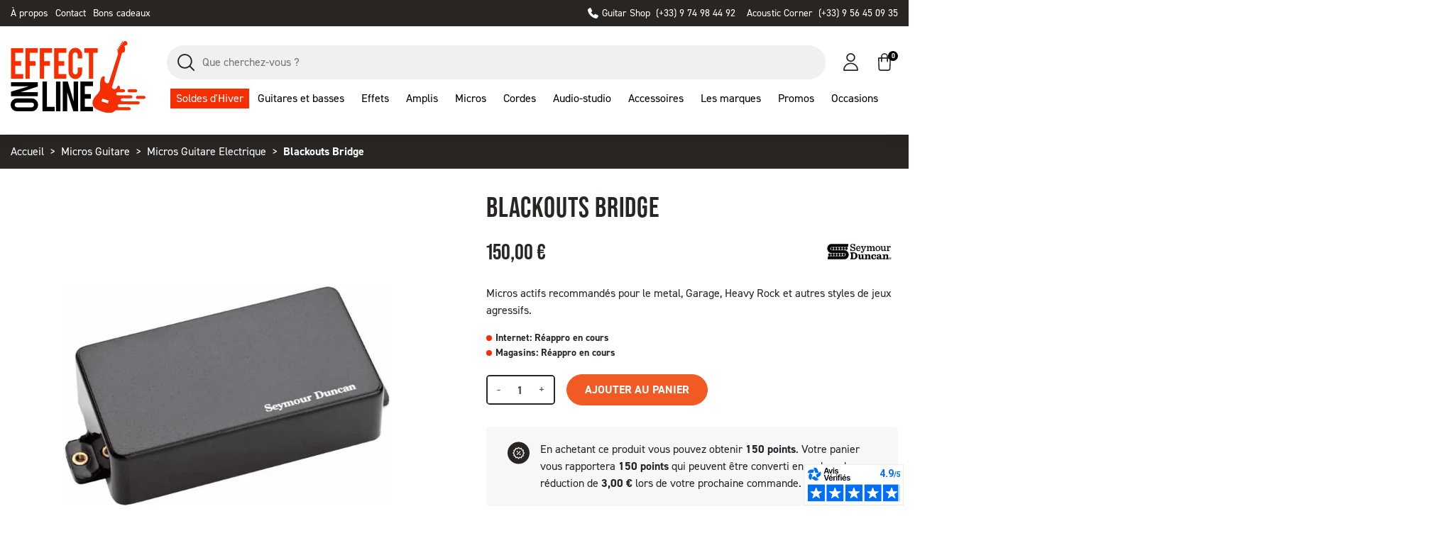

--- FILE ---
content_type: text/html; charset=utf-8
request_url: https://www.effect-on-line.com/3874-seymour-duncan-blackouts-bridge.html
body_size: 35399
content:
<!doctype html><html lang="fr"><head><link rel="preconnect" href="//fonts.gstatic.com/" crossorigin><link rel="preconnect" href="//ajax.googleapis.com" crossorigin> <script type="text/javascript">WebFontConfig = {
        google: { families: [ 'Noto+Sans:400,700' ] }
    };
    (function() {
        var wf = document.createElement('script');
        wf.src = 'https://ajax.googleapis.com/ajax/libs/webfont/1/webfont.js';
        wf.type = 'text/javascript';
        wf.async = 'true';
        var s = document.getElementsByTagName('script')[0];
        s.parentNode.insertBefore(wf, s);
    })();</script> <meta charset="utf-8"><meta http-equiv="x-ua-compatible" content="ie=edge"><title>Seymour Duncan Blackouts Bridge - Micros Guitare Electrique</title> <script data-keepinline="true">var ajaxGetProductUrl = '//www.effect-on-line.com/module/cdc_googletagmanager/async';
    var ajaxShippingEvent = 1;
    var ajaxPaymentEvent = 1;

/* datalayer */
dataLayer = window.dataLayer || [];
    let cdcDatalayer = {"pageCategory":"product","event":"view_item","ecommerce":{"currency":"EUR","items":[{"item_name":"Blackouts Bridge","item_id":"3874","price":"125","price_tax_exc":"125","price_tax_inc":"150","item_brand":"Seymour Duncan","item_category":"Micros Guitare","item_category2":"Micros Guitare Electrique","quantity":1,"google_business_vertical":"retail"}],"value":"125"},"google_tag_params":{"ecomm_pagetype":"product","ecomm_prodid":"3874","ecomm_totalvalue":150,"ecomm_totalvalue_tax_exc":125,"ecomm_category":"Micros Guitare Electrique"},"userLogged":0,"userId":"guest_923375"};
    dataLayer.push(cdcDatalayer);

/* call to GTM Tag */
(function(w,d,s,l,i){w[l]=w[l]||[];w[l].push({'gtm.start':
new Date().getTime(),event:'gtm.js'});var f=d.getElementsByTagName(s)[0],
j=d.createElement(s),dl=l!='dataLayer'?'&l='+l:'';j.async=true;j.src=
'https://www.googletagmanager.com/gtm.js?id='+i+dl;f.parentNode.insertBefore(j,f);
})(window,document,'script','dataLayer','GTM-MMD876R');

/* async call to avoid cache system for dynamic data */
dataLayer.push({
  'event': 'datalayer_ready'
});</script> <meta name="description" content="Seymour Duncan Blackouts Bridge - Micros Guitare Electrique en vente sur Effect On Line. Envoi France &amp; UE. Retrait boutique Lyon"><meta name="keywords" content=""><link rel="canonical" href="https://www.effect-on-line.com/3874-seymour-duncan-blackouts-bridge.html"><meta property="og:title" content="Seymour Duncan Blackouts Bridge - Micros Guitare Electrique"/><meta property="og:description" content="Seymour Duncan Blackouts Bridge - Micros Guitare Electrique en vente sur Effect On Line. Envoi France &amp; UE. Retrait boutique Lyon"/><meta property="og:type" content="website"/><meta property="og:url" content="https://www.effect-on-line.com/3874-seymour-duncan-blackouts-bridge.html"/><meta property="og:site_name" content="Effect on line"/><meta property="og:type" content="product"/><meta property="og:image" content="https://www.effect-on-line.com/25481-large_default/blackouts-bridge.webp"/><meta property="og:image:height" content="800"/><meta property="og:image:width" content="800"/><meta property="product:price:amount" content="150" /><meta property="product:price:currency" content="EUR" /><meta property="product:brand" content="Seymour Duncan" /><meta property="og:availability" content="instock" /> <script type="application/ld+json">{
    "@context" : "http://schema.org",
    "@type" : "Organization",
    "name" : "Effect on line",
    "url" : "https://www.effect-on-line.com/",
    "logo" : {
        "@type":"ImageObject",
        "url":"https://www.effect-on-line.com/img/logo-1704902514.jpg"
    }
}</script> <script type="application/ld+json">{
    "@context":"http://schema.org",
    "@type":"WebPage",
    "isPartOf": {
        "@type":"WebSite",
        "url":  "https://www.effect-on-line.com/",
        "name": "Effect on line"
    },
    "name": "Seymour Duncan Blackouts Bridge - Micros Guitare Electrique",
    "url":  "https://www.effect-on-line.com/3874-seymour-duncan-blackouts-bridge.html"
}</script> <script type="application/ld+json">{
    "@context": "http://schema.org/",
    "@type": "Product",
    "name": "Blackouts Bridge",
    "description": "Seymour Duncan Blackouts Bridge - Micros Guitare Electrique en vente sur Effect On Line. Envoi France &amp; UE. Retrait boutique Lyon",
    "category": "Micros Guitare Electrique"
    ,"image" :"https://www.effect-on-line.com/25481-home_default/blackouts-bridge.webp"    ,"sku": "SDN-AHB1B"          ,"gtin13": "0800315033119"
        ,"brand": {
        "@type": "Thing",
        "name": "Seymour Duncan"
    }                  ,"offers": {
        "@type": "Offer",
        "priceCurrency": "EUR",
        "name": "Blackouts Bridge",
        "price": "150",
        "url": "https://www.effect-on-line.com/3874-seymour-duncan-blackouts-bridge.html",
        "priceValidUntil": "2026-02-08"
                ,"image": ["https://www.effect-on-line.com/25481-large_default/blackouts-bridge.webp"],
                        "gtin13": "0800315033119"
                ,"sku": "SDN-AHB1B"
                                                ,"availability": "http://schema.org/InStock"        ,"seller": {
            "@type": "Organization",
            "name": "Effect on line"
        }
    }
    }</script> <script type="application/ld+json">{
    "@context": "https://schema.org",
    "@type": "BreadcrumbList",
    "itemListElement": [
        {
    "@type": "ListItem",
    "position": 1,
    "name": "Accueil",
    "item": "https://www.effect-on-line.com/"
    },            {
    "@type": "ListItem",
    "position": 2,
    "name": "Micros Guitare",
    "item": "https://www.effect-on-line.com/6-micros-guitare"
    },            {
    "@type": "ListItem",
    "position": 3,
    "name": "Micros Guitare Electrique",
    "item": "https://www.effect-on-line.com/953-micros-guitare-electrique"
    },            {
    "@type": "ListItem",
    "position": 4,
    "name": "Blackouts Bridge",
    "item": "https://www.effect-on-line.com/3874-seymour-duncan-blackouts-bridge.html"
    }        ]
    }</script> <meta name="viewport" content="width=device-width, initial-scale=1"><link rel="icon" type="image/vnd.microsoft.icon" href="https://www.effect-on-line.com/img/favicon.ico?1704902514"><link rel="shortcut icon" type="image/x-icon" href="https://www.effect-on-line.com/img/favicon.ico?1704902514"> <script type="text/javascript">var ASSearchUrl = "https:\/\/www.effect-on-line.com\/module\/pm_advancedsearch4\/advancedsearch4";
        var always_load_content = false;
        var as4_orderBySalesAsc = "Meilleures ventes en dernier";
        var as4_orderBySalesDesc = "Meilleures ventes en premier";
        var btGapTag = {"tagContent":{"tracking_type":{"label":"tracking_type","value":"view_item"},"content_type":{"label":"content_type","value":"'product'"},"contents":{"label":"contents","value":[{"item_id":"3874","item_name":"Blackouts Bridge","currency":"EUR","item_category":"Micros Guitare Electrique","price":150,"item_brand":"Seymour Duncan"}]},"coupon_name":{"label":"coupon","value":"no_coupon"},"value":{"label":"value","value":150},"currency":{"label":"currency","value":"EUR"}},"elementCategoryProduct":"article.product-miniature","elementShipping":"input[type=radio]","elementPayment":".ps-shown-by-js","elementlogin":"button#submit-login","elementsignup":"div.no-account","elementWishCat":"button.wishlist-button-add","elementWishProd":"button.wishlist-button-add","gaId":"G-V2X2Z9Z14Y","gaEnable":"1","ajaxUrl":"https:\/\/www.effect-on-line.com\/module\/ganalyticspro\/ajax","token":"4c50978187efbba7408b017ada472fc8","bRefund":false,"bPartialRefund":false,"bUseConsent":false,"bUseAxeption":false,"bConsentHtmlElement":"","bConsentHtmlElementSecond":"","iConsentConsentLvl":0,"referer":null,"acbIsInstalled":false,"tagCurrency":"EUR","gaUserId":0};
        var jolisearch = {"amb_joli_search_action":"https:\/\/www.effect-on-line.com\/module\/ambjolisearch\/jolisearch","amb_joli_search_link":"https:\/\/www.effect-on-line.com\/module\/ambjolisearch\/jolisearch","amb_joli_search_controller":"jolisearch","blocksearch_type":"top","show_cat_desc":1,"ga_acc":0,"id_lang":1,"url_rewriting":1,"use_autocomplete":1,"minwordlen":2,"l_products":"Nos produits","l_manufacturers":"Nos marques","l_suppliers":"Nos fournisseurs","l_categories":"Nos cat\u00e9gories","l_no_results_found":"Aucun produit ne correspond \u00e0 cette recherche","l_more_results":"Montrer tous les r\u00e9sultats \u00bb","ENT_QUOTES":3,"search_ssl":true,"self":"\/var\/www\/vhosts\/effect-on-line.com\/httpdocs\/modules\/ambjolisearch","position":{"my":"center top","at":"center bottom","collision":"fit none"},"classes":"ps17 centered-list","display_manufacturer":"","display_supplier":"","display_category":"1","theme":"finder"};
        var linkLoyaltyAjax = "https:\/\/www.effect-on-line.com\/module\/totloyaltyadvanced\/ajaxloyaltypoints";
        var prestashop = {"cart":{"products":[],"totals":{"total":{"type":"total","label":"Total","amount":0,"value":"0,00\u00a0\u20ac"},"total_including_tax":{"type":"total","label":"Total TTC","amount":0,"value":"0,00\u00a0\u20ac"},"total_excluding_tax":{"type":"total","label":"Total HT :","amount":0,"value":"0,00\u00a0\u20ac"}},"subtotals":{"products":{"type":"products","label":"Sous-total","amount":0,"value":"0,00\u00a0\u20ac"},"discounts":null,"shipping":{"type":"shipping","label":"Livraison","amount":0,"value":""},"tax":null},"products_count":0,"summary_string":"0 articles","vouchers":{"allowed":1,"added":[]},"discounts":[],"minimalPurchase":5,"minimalPurchaseRequired":"Un montant total de 5,00\u00a0\u20ac HT minimum est requis pour valider votre commande. Le montant actuel de votre commande est de 0,00\u00a0\u20ac HT."},"currency":{"id":1,"name":"Euro","iso_code":"EUR","iso_code_num":"978","sign":"\u20ac"},"customer":{"lastname":null,"firstname":null,"email":null,"birthday":null,"newsletter":null,"newsletter_date_add":null,"optin":null,"website":null,"company":null,"siret":null,"ape":null,"is_logged":false,"gender":{"type":null,"name":null},"addresses":[]},"language":{"name":"Fran\u00e7ais (French)","iso_code":"fr","locale":"fr-FR","language_code":"fr","is_rtl":"0","date_format_lite":"d\/m\/Y","date_format_full":"d\/m\/Y H:i:s","id":1},"page":{"title":"","canonical":"https:\/\/www.effect-on-line.com\/3874-seymour-duncan-blackouts-bridge.html","meta":{"title":"Seymour Duncan Blackouts Bridge - Micros Guitare Electrique","description":"Seymour Duncan Blackouts Bridge - Micros Guitare Electrique en vente sur Effect On Line. Envoi France & UE. Retrait boutique Lyon","keywords":"","robots":"index"},"page_name":"product","body_classes":{"lang-fr":true,"lang-rtl":false,"country-FR":true,"currency-EUR":true,"layout-full-width":true,"page-product":true,"tax-display-enabled":true,"product-id-3874":true,"product-Blackouts Bridge":true,"product-id-category-953":true,"product-id-manufacturer-1":true,"product-id-supplier-9":true,"product-available-for-order":true,"product-customizable":true},"admin_notifications":[]},"shop":{"name":"Effect on line","logo":"https:\/\/www.effect-on-line.com\/img\/logo-1704902514.jpg","stores_icon":"https:\/\/www.effect-on-line.com\/img\/logo_stores.png","favicon":"https:\/\/www.effect-on-line.com\/img\/favicon.ico"},"urls":{"base_url":"https:\/\/www.effect-on-line.com\/","current_url":"https:\/\/www.effect-on-line.com\/3874-seymour-duncan-blackouts-bridge.html","shop_domain_url":"https:\/\/www.effect-on-line.com","img_ps_url":"https:\/\/www.effect-on-line.com\/img\/","img_cat_url":"https:\/\/www.effect-on-line.com\/img\/c\/","img_lang_url":"https:\/\/www.effect-on-line.com\/img\/l\/","img_prod_url":"https:\/\/www.effect-on-line.com\/img\/p\/","img_manu_url":"https:\/\/www.effect-on-line.com\/img\/m\/","img_sup_url":"https:\/\/www.effect-on-line.com\/img\/su\/","img_ship_url":"https:\/\/www.effect-on-line.com\/img\/s\/","img_store_url":"https:\/\/www.effect-on-line.com\/img\/st\/","img_col_url":"https:\/\/www.effect-on-line.com\/img\/co\/","img_url":"https:\/\/www.effect-on-line.com\/themes\/effectonline\/assets\/img\/","css_url":"https:\/\/www.effect-on-line.com\/themes\/effectonline\/assets\/css\/","js_url":"https:\/\/www.effect-on-line.com\/themes\/effectonline\/assets\/js\/","pic_url":"https:\/\/www.effect-on-line.com\/upload\/","pages":{"address":"https:\/\/www.effect-on-line.com\/address","addresses":"https:\/\/www.effect-on-line.com\/mes-adresses","authentication":"https:\/\/www.effect-on-line.com\/login","cart":"https:\/\/www.effect-on-line.com\/cart","category":"https:\/\/www.effect-on-line.com\/index.php?controller=category","cms":"https:\/\/www.effect-on-line.com\/index.php?controller=cms","contact":"https:\/\/www.effect-on-line.com\/contactez-nous","discount":"https:\/\/www.effect-on-line.com\/bons-de-reduction","guest_tracking":"https:\/\/www.effect-on-line.com\/guest-tracking","history":"https:\/\/www.effect-on-line.com\/mes-commandes","identity":"https:\/\/www.effect-on-line.com\/mes-informations","index":"https:\/\/www.effect-on-line.com\/","my_account":"https:\/\/www.effect-on-line.com\/mon-compte","order_confirmation":"https:\/\/www.effect-on-line.com\/order-confirmation","order_detail":"https:\/\/www.effect-on-line.com\/index.php?controller=order-detail","order_follow":"https:\/\/www.effect-on-line.com\/retour-produit","order":"https:\/\/www.effect-on-line.com\/order","order_return":"https:\/\/www.effect-on-line.com\/index.php?controller=order-return","order_slip":"https:\/\/www.effect-on-line.com\/avoirs","pagenotfound":"https:\/\/www.effect-on-line.com\/page-non-disponible","password":"https:\/\/www.effect-on-line.com\/mot-de-passe-oublie","pdf_invoice":"https:\/\/www.effect-on-line.com\/index.php?controller=pdf-invoice","pdf_order_return":"https:\/\/www.effect-on-line.com\/index.php?controller=pdf-order-return","pdf_order_slip":"https:\/\/www.effect-on-line.com\/index.php?controller=pdf-order-slip","prices_drop":"https:\/\/www.effect-on-line.com\/promotion","product":"https:\/\/www.effect-on-line.com\/index.php?controller=product","search":"https:\/\/www.effect-on-line.com\/search","sitemap":"https:\/\/www.effect-on-line.com\/sitemap","stores":"https:\/\/www.effect-on-line.com\/magasin-de-musique-lyon","supplier":"https:\/\/www.effect-on-line.com\/supplier","register":"https:\/\/www.effect-on-line.com\/login?create_account=1","order_login":"https:\/\/www.effect-on-line.com\/order?login=1"},"alternative_langs":[],"theme_assets":"\/themes\/effectonline\/assets\/","actions":{"logout":"https:\/\/www.effect-on-line.com\/?mylogout="},"no_picture_image":{"bySize":{"small_default":{"url":"https:\/\/www.effect-on-line.com\/img\/p\/fr-default-small_default.jpg","width":98,"height":98},"cart_default":{"url":"https:\/\/www.effect-on-line.com\/img\/p\/fr-default-cart_default.jpg","width":125,"height":125},"pdt_180":{"url":"https:\/\/www.effect-on-line.com\/img\/p\/fr-default-pdt_180.jpg","width":180,"height":180},"home_default":{"url":"https:\/\/www.effect-on-line.com\/img\/p\/fr-default-home_default.jpg","width":250,"height":250},"pdt_300":{"url":"https:\/\/www.effect-on-line.com\/img\/p\/fr-default-pdt_300.jpg","width":300,"height":300},"pdt_360":{"url":"https:\/\/www.effect-on-line.com\/img\/p\/fr-default-pdt_360.jpg","width":360,"height":360},"medium_default":{"url":"https:\/\/www.effect-on-line.com\/img\/p\/fr-default-medium_default.jpg","width":452,"height":452},"pdt_540":{"url":"https:\/\/www.effect-on-line.com\/img\/p\/fr-default-pdt_540.jpg","width":540,"height":540},"large_default":{"url":"https:\/\/www.effect-on-line.com\/img\/p\/fr-default-large_default.jpg","width":800,"height":800}},"small":{"url":"https:\/\/www.effect-on-line.com\/img\/p\/fr-default-small_default.jpg","width":98,"height":98},"medium":{"url":"https:\/\/www.effect-on-line.com\/img\/p\/fr-default-pdt_300.jpg","width":300,"height":300},"large":{"url":"https:\/\/www.effect-on-line.com\/img\/p\/fr-default-large_default.jpg","width":800,"height":800},"legend":""}},"configuration":{"display_taxes_label":true,"display_prices_tax_incl":true,"is_catalog":false,"show_prices":true,"opt_in":{"partner":false},"quantity_discount":{"type":"discount","label":"Remise sur prix unitaire"},"voucher_enabled":1,"return_enabled":0},"field_required":[],"breadcrumb":{"links":[{"title":"Accueil","url":"https:\/\/www.effect-on-line.com\/"},{"title":"Micros Guitare","url":"https:\/\/www.effect-on-line.com\/6-micros-guitare"},{"title":"Micros Guitare Electrique","url":"https:\/\/www.effect-on-line.com\/953-micros-guitare-electrique"},{"title":"Blackouts Bridge","url":"https:\/\/www.effect-on-line.com\/3874-seymour-duncan-blackouts-bridge.html"}],"count":4},"link":{"protocol_link":"https:\/\/","protocol_content":"https:\/\/"},"time":1769255523,"static_token":"4c50978187efbba7408b017ada472fc8","token":"33a6d5387fdb360c0867eb558f06584d","debug":false};
        var ps_checkout3dsEnabled = true;
        var ps_checkoutApplePayUrl = "https:\/\/www.effect-on-line.com\/module\/ps_checkout\/applepay";
        var ps_checkoutAutoRenderDisabled = false;
        var ps_checkoutCancelUrl = "https:\/\/www.effect-on-line.com\/module\/ps_checkout\/cancel";
        var ps_checkoutCardBrands = ["MASTERCARD","VISA","AMEX","CB_NATIONALE"];
        var ps_checkoutCardFundingSourceImg = "\/modules\/ps_checkout\/views\/img\/payment-cards.png";
        var ps_checkoutCardLogos = {"AMEX":"\/modules\/ps_checkout\/views\/img\/amex.svg","CB_NATIONALE":"\/modules\/ps_checkout\/views\/img\/cb.svg","DINERS":"\/modules\/ps_checkout\/views\/img\/diners.svg","DISCOVER":"\/modules\/ps_checkout\/views\/img\/discover.svg","JCB":"\/modules\/ps_checkout\/views\/img\/jcb.svg","MAESTRO":"\/modules\/ps_checkout\/views\/img\/maestro.svg","MASTERCARD":"\/modules\/ps_checkout\/views\/img\/mastercard.svg","UNIONPAY":"\/modules\/ps_checkout\/views\/img\/unionpay.svg","VISA":"\/modules\/ps_checkout\/views\/img\/visa.svg"};
        var ps_checkoutCartProductCount = 0;
        var ps_checkoutCheckUrl = "https:\/\/www.effect-on-line.com\/module\/ps_checkout\/check";
        var ps_checkoutCheckoutTranslations = {"checkout.go.back.link.title":"Retourner au tunnel de commande","checkout.go.back.label":"Tunnel de commande","checkout.card.payment":"Paiement par carte","checkout.page.heading":"R\u00e9sum\u00e9 de commande","checkout.cart.empty":"Votre panier d'achat est vide.","checkout.page.subheading.card":"Carte","checkout.page.subheading.paypal":"PayPal","checkout.payment.by.card":"Vous avez choisi de payer par carte.","checkout.payment.by.paypal":"Vous avez choisi de payer par PayPal.","checkout.order.summary":"Voici un r\u00e9sum\u00e9 de votre commande :","checkout.order.amount.total":"Le montant total de votre panier est de","checkout.order.included.tax":"(TTC)","checkout.order.confirm.label":"Veuillez finaliser votre commande en cliquant sur &quot;Je valide ma commande&quot;","paypal.hosted-fields.label.card-name":"Nom du titulaire de la carte","paypal.hosted-fields.placeholder.card-name":"Nom du titulaire de la carte","paypal.hosted-fields.label.card-number":"Num\u00e9ro de carte","paypal.hosted-fields.placeholder.card-number":"Num\u00e9ro de carte","paypal.hosted-fields.label.expiration-date":"Date d'expiration","paypal.hosted-fields.placeholder.expiration-date":"MM\/YY","paypal.hosted-fields.label.cvv":"Code de s\u00e9curit\u00e9","paypal.hosted-fields.placeholder.cvv":"XXX","payment-method-logos.title":"Paiement 100% s\u00e9curis\u00e9","express-button.cart.separator":"ou","express-button.checkout.express-checkout":"Achat rapide","error.paypal-sdk":"No PayPal Javascript SDK Instance","error.google-pay-sdk":"No Google Pay Javascript SDK Instance","error.google-pay.transaction-info":"An error occurred fetching Google Pay transaction info","error.apple-pay-sdk":"No Apple Pay Javascript SDK Instance","error.apple-pay.payment-request":"An error occurred fetching Apple Pay payment request","checkout.payment.others.link.label":"Autres moyens de paiement","checkout.payment.others.confirm.button.label":"Je valide ma commande","checkout.form.error.label":"Une erreur s'est produite lors du paiement. Veuillez r\u00e9essayer ou contacter le support.","loader-component.label.header":"Merci pour votre achat !","loader-component.label.body":"Veuillez patienter, nous traitons votre paiement","loader-component.label.body.longer":"This is taking longer than expected. Please wait...","error.paypal-sdk.contingency.cancel":"Authentification du titulaire de carte annul\u00e9e, veuillez choisir un autre moyen de paiement ou essayez de nouveau.","error.paypal-sdk.contingency.error":"Une erreur est survenue lors de l'authentification du titulaire de la carte, veuillez choisir un autre moyen de paiement ou essayez de nouveau.","error.paypal-sdk.contingency.failure":"Echec de l'authentification du titulaire de la carte, veuillez choisir un autre moyen de paiement ou essayez de nouveau.","error.paypal-sdk.contingency.unknown":"L'identit\u00e9 du titulaire de la carte n'a pas pu \u00eatre v\u00e9rifi\u00e9e, veuillez choisir un autre moyen de paiement ou essayez de nouveau.","ok":"Ok","cancel":"Annuler","checkout.payment.token.delete.modal.header":"Voulez-vous supprimer cette m\u00e9thode de paiement ?","checkout.payment.token.delete.modal.content":"Cette m\u00e9thode de paiement sera supprim\u00e9e de votre compte :","checkout.payment.token.delete.modal.confirm-button":"Supprimer cette m\u00e9thode de paiement","checkout.payment.loader.processing-request":"Veuillez patienter, nous traitons votre demande...","APPLE_PAY_MERCHANT_SESSION_VALIDATION_ERROR":"Nous ne pouvons pas traiter votre paiement Apple Pay pour le moment. Cela peut \u00eatre d\u00fb \u00e0 un probl\u00e8me de v\u00e9rification de la configuration du paiement pour ce site. Veuillez r\u00e9essayer plus tard ou choisir un autre moyen de paiement.","APPROVE_APPLE_PAY_VALIDATION_ERROR":"Nous avons rencontr\u00e9 un probl\u00e8me lors du traitement de votre paiement Apple Pay. Veuillez v\u00e9rifier les d\u00e9tails de votre commande et r\u00e9essayer, ou utiliser un autre moyen de paiement."};
        var ps_checkoutCheckoutUrl = "https:\/\/www.effect-on-line.com\/order";
        var ps_checkoutConfirmUrl = "https:\/\/www.effect-on-line.com\/order-confirmation";
        var ps_checkoutCreateUrl = "https:\/\/www.effect-on-line.com\/module\/ps_checkout\/create";
        var ps_checkoutCspNonce = "";
        var ps_checkoutCustomMarks = {"google_pay":"\/modules\/ps_checkout\/views\/img\/google_pay.svg","apple_pay":"\/modules\/ps_checkout\/views\/img\/apple_pay.svg"};
        var ps_checkoutExpressCheckoutCartEnabled = true;
        var ps_checkoutExpressCheckoutOrderEnabled = false;
        var ps_checkoutExpressCheckoutProductEnabled = false;
        var ps_checkoutExpressCheckoutSelected = false;
        var ps_checkoutExpressCheckoutUrl = "https:\/\/www.effect-on-line.com\/module\/ps_checkout\/ExpressCheckout";
        var ps_checkoutFundingSource = "paypal";
        var ps_checkoutFundingSourcesSorted = ["paypal","paylater","google_pay","apple_pay"];
        var ps_checkoutGooglePayUrl = "https:\/\/www.effect-on-line.com\/module\/ps_checkout\/googlepay";
        var ps_checkoutHostedFieldsContingencies = "SCA_WHEN_REQUIRED";
        var ps_checkoutHostedFieldsEnabled = false;
        var ps_checkoutHostedFieldsSelected = false;
        var ps_checkoutIconsPath = "\/modules\/ps_checkout\/views\/img\/icons\/";
        var ps_checkoutLanguageIsoCode = "fr";
        var ps_checkoutLoaderImage = "\/modules\/ps_checkout\/views\/img\/loader.svg";
        var ps_checkoutPartnerAttributionId = "PrestaShop_Cart_PSXO_PSDownload";
        var ps_checkoutPayLaterCartPageButtonEnabled = true;
        var ps_checkoutPayLaterCategoryPageBannerEnabled = false;
        var ps_checkoutPayLaterHomePageBannerEnabled = false;
        var ps_checkoutPayLaterOrderPageBannerEnabled = false;
        var ps_checkoutPayLaterOrderPageButtonEnabled = false;
        var ps_checkoutPayLaterOrderPageMessageEnabled = true;
        var ps_checkoutPayLaterProductPageBannerEnabled = false;
        var ps_checkoutPayLaterProductPageButtonEnabled = false;
        var ps_checkoutPayLaterProductPageMessageEnabled = true;
        var ps_checkoutPayPalButtonConfiguration = null;
        var ps_checkoutPayPalEnvironment = "LIVE";
        var ps_checkoutPayPalOrderId = "";
        var ps_checkoutPayPalSdkConfig = {"clientId":"AXjYFXWyb4xJCErTUDiFkzL0Ulnn-bMm4fal4G-1nQXQ1ZQxp06fOuE7naKUXGkq2TZpYSiI9xXbs4eo","merchantId":"7QL3EYJWWGMUL","currency":"EUR","intent":"capture","commit":"false","vault":"false","integrationDate":"2022-14-06","dataPartnerAttributionId":"PrestaShop_Cart_PSXO_PSDownload","dataCspNonce":"","dataEnable3ds":"true","disableFunding":"bancontact,blik,card,eps,giropay,ideal,mybank,p24","enableFunding":"paylater","components":"marks,funding-eligibility,messages,googlepay,applepay"};
        var ps_checkoutPayWithTranslations = {"paypal":"Payer avec un compte PayPal","paylater":"Payer en plusieurs fois avec PayPal Paiement en 4X","google_pay":"Pay by Google Pay","apple_pay":"Pay by Apple Pay"};
        var ps_checkoutPaymentMethodLogosTitleImg = "\/modules\/ps_checkout\/views\/img\/lock_checkout.svg";
        var ps_checkoutPaymentUrl = "https:\/\/www.effect-on-line.com\/module\/ps_checkout\/payment";
        var ps_checkoutRenderPaymentMethodLogos = true;
        var ps_checkoutValidateUrl = "https:\/\/www.effect-on-line.com\/module\/ps_checkout\/validate";
        var ps_checkoutVaultUrl = "https:\/\/www.effect-on-line.com\/module\/ps_checkout\/vault";
        var ps_checkoutVersion = "4.4.0";
        var psemailsubscription_subscription = "https:\/\/www.effect-on-line.com\/module\/ps_emailsubscription\/subscription";
        var psr_icon_color = "#F19D76";
        var ssIsCeInstalled = true;</script> <link rel="stylesheet" href="/modules/ps_checkout/views/css/payments.css?version=4.4.0" media="all"><link rel="stylesheet" href="https://cdn.jsdelivr.net/npm/@alma/widgets@4.x.x/dist/widgets.min.css" media="all"><link rel="stylesheet" href="https://www.effect-on-line.com/themes/effectonline/assets/cache/theme-3b41bf228.css" media="all"> <script>var ceFrontendConfig = {"environmentMode":{"edit":false,"wpPreview":false},"is_rtl":false,"breakpoints":{"xs":0,"sm":480,"md":768,"lg":1025,"xl":1440,"xxl":1600},"version":"2.9.14","urls":{"assets":"\/modules\/creativeelements\/views\/"},"productQuickView":0,"settings":{"page":[],"general":{"elementor_global_image_lightbox":"1","elementor_lightbox_enable_counter":"yes","elementor_lightbox_enable_fullscreen":"yes","elementor_lightbox_enable_zoom":"yes","elementor_lightbox_title_src":"title","elementor_lightbox_description_src":"caption"},"editorPreferences":[]},"post":{"id":"3874030101","title":"Blackouts%20Bridge","excerpt":""}};</script> <link rel="preload" href="/modules/creativeelements/views/lib/ceicons/fonts/ceicons.woff2?fj664s" as="font" type="font/woff2" crossorigin>  <script async charset="utf-8" src="https://widgets.rr.skeepers.io/generated/93343aee-f565-f094-5976-ec71088ca9ee/e8c9f0ce-301b-4b09-9fac-ed9138e8928c.js"></script><script type="text/javascript">var sp_link_base ='https://www.effect-on-line.com';</script> <script type="text/javascript">function renderDataAjax(jsonData)
{
    for (var key in jsonData) {
	    if(key=='java_script')
        {
            $('body').append(jsonData[key]);
        }
        else
            if($('#ets_speed_dy_'+key).length)
            {
                if($('#ets_speed_dy_'+key+' #layer_cart').length)
                {
                    $('#ets_speed_dy_'+key).before($('#ets_speed_dy_'+key+' #layer_cart').clone());
                    $('#ets_speed_dy_'+key+' #layer_cart').remove();
                    $('#layer_cart').before('<div class="layer_cart_overlay"></div>');
                }
                $('.ets_speed_dynamic_hook[id="ets_speed_dy_'+key+'"]').replaceWith(jsonData[key]);
            }
              
    }
    if($('#header .shopping_cart').length && $('#header .cart_block').length)
    {
        var shopping_cart = new HoverWatcher('#header .shopping_cart');
        var cart_block = new HoverWatcher('#header .cart_block');
        $("#header .shopping_cart a:first").hover(
    		function(){
    			if (ajaxCart.nb_total_products > 0 || parseInt($('.ajax_cart_quantity').html()) > 0)
    				$("#header .cart_block").stop(true, true).slideDown(450);
    		},
    		function(){
    			setTimeout(function(){
    				if (!shopping_cart.isHoveringOver() && !cart_block.isHoveringOver())
    					$("#header .cart_block").stop(true, true).slideUp(450);
    			}, 200);
    		}
    	);
    }
    if(typeof jsonData.custom_js!== undefined && jsonData.custom_js)
        $('head').append('<script src="'+sp_link_base+'/modules/ets_superspeed/views/js/script_custom.js">');
}</script> <style>.layered_filter_ul .radio,.layered_filter_ul .checkbox {
    display: inline-block;
}
.ets_speed_dynamic_hook .cart-products-count{
    display:none!important;
}
.ets_speed_dynamic_hook .ajax_cart_quantity ,.ets_speed_dynamic_hook .ajax_cart_product_txt,.ets_speed_dynamic_hook .ajax_cart_product_txt_s{
    display:none!important;
}
.ets_speed_dynamic_hook .shopping_cart > a:first-child:after {
    display:none!important;
}</style><style>.ets_mm_megamenu .mm_menus_li .h4,
.ets_mm_megamenu .mm_menus_li .h5,
.ets_mm_megamenu .mm_menus_li .h6,
.ets_mm_megamenu .mm_menus_li .h1,
.ets_mm_megamenu .mm_menus_li .h2,
.ets_mm_megamenu .mm_menus_li .h3,
.ets_mm_megamenu .mm_menus_li .h4 *:not(i),
.ets_mm_megamenu .mm_menus_li .h5 *:not(i),
.ets_mm_megamenu .mm_menus_li .h6 *:not(i),
.ets_mm_megamenu .mm_menus_li .h1 *:not(i),
.ets_mm_megamenu .mm_menus_li .h2 *:not(i),
.ets_mm_megamenu .mm_menus_li .h3 *:not(i),
.ets_mm_megamenu .mm_menus_li > a{
    font-family: inherit;
}
.ets_mm_megamenu *:not(.fa):not(i){
    font-family: inherit;
}

.ets_mm_block *{
    font-size: 14px;
}    

@media (min-width: 768px){
/*layout 1*/
    .ets_mm_megamenu.layout_layout1{
        background: ;
    }
    .layout_layout1 .ets_mm_megamenu_content{
      background: linear-gradient(#FFFFFF, #F2F2F2) repeat scroll 0 0 rgba(0, 0, 0, 0);
      background: -webkit-linear-gradient(#FFFFFF, #F2F2F2) repeat scroll 0 0 rgba(0, 0, 0, 0);
      background: -o-linear-gradient(#FFFFFF, #F2F2F2) repeat scroll 0 0 rgba(0, 0, 0, 0);
    }
    .ets_mm_megamenu.layout_layout1:not(.ybc_vertical_menu) .mm_menus_ul{
         background: ;
    }

    #header .layout_layout1:not(.ybc_vertical_menu) .mm_menus_li > a,
    .layout_layout1 .ybc-menu-vertical-button,
    .layout_layout1 .mm_extra_item *{
        color: #484848
    }
    .layout_layout1 .ybc-menu-vertical-button .ybc-menu-button-toggle_icon_default .icon-bar{
        background-color: #484848
    }
    .layout_layout1:not(.click_open_submenu) .mm_menus_li:hover > a,
    .layout_layout1.click_open_submenu .mm_menus_li.open_li > a,
    .layout_layout1 .mm_menus_li.active > a,
    #header .layout_layout1:not(.click_open_submenu) .mm_menus_li:hover > a,
    #header .layout_layout1.click_open_submenu .mm_menus_li.open_li > a,
    #header .layout_layout1 .mm_menus_li.menu_hover > a,
    .layout_layout1:hover .ybc-menu-vertical-button,
    .layout_layout1 .mm_extra_item button[type="submit"]:hover i,
    #header .layout_layout1 .mm_menus_li.active > a{
        color: #ec4249;
    }
    
    .layout_layout1:not(.ybc_vertical_menu):not(.click_open_submenu) .mm_menus_li > a:before,
    .layout_layout1:not(.ybc_vertical_menu).click_open_submenu .mm_menus_li.open_li > a:before,
    .layout_layout1.ybc_vertical_menu:hover .ybc-menu-vertical-button:before,
    .layout_layout1:hover .ybc-menu-vertical-button .ybc-menu-button-toggle_icon_default .icon-bar,
    .ybc-menu-vertical-button.layout_layout1:hover{background-color: #ec4249;}
    
    .layout_layout1:not(.ybc_vertical_menu):not(.click_open_submenu) .mm_menus_li:hover > a,
    .layout_layout1:not(.ybc_vertical_menu).click_open_submenu .mm_menus_li.open_li > a,
    .layout_layout1:not(.ybc_vertical_menu) .mm_menus_li.menu_hover > a,
    .ets_mm_megamenu.layout_layout1.ybc_vertical_menu:hover,
    #header .layout_layout1:not(.ybc_vertical_menu):not(.click_open_submenu) .mm_menus_li:hover > a,
    #header .layout_layout1:not(.ybc_vertical_menu).click_open_submenu .mm_menus_li.open_li > a,
    #header .layout_layout1:not(.ybc_vertical_menu) .mm_menus_li.menu_hover > a,
    .ets_mm_megamenu.layout_layout1.ybc_vertical_menu:hover{
        background: #ffffff;
    }
    
    .layout_layout1.ets_mm_megamenu .mm_columns_ul,
    .layout_layout1.ybc_vertical_menu .mm_menus_ul{
        background-color: #ffffff;
    }
    #header .layout_layout1 .ets_mm_block_content a,
    #header .layout_layout1 .ets_mm_block_content p,
    .layout_layout1.ybc_vertical_menu .mm_menus_li > a,
    #header .layout_layout1.ybc_vertical_menu .mm_menus_li > a{
        color: #414141;
    }
    
    .layout_layout1 .mm_columns_ul .h1,
    .layout_layout1 .mm_columns_ul .h2,
    .layout_layout1 .mm_columns_ul .h3,
    .layout_layout1 .mm_columns_ul .h4,
    .layout_layout1 .mm_columns_ul .h5,
    .layout_layout1 .mm_columns_ul .h6,
    .layout_layout1 .mm_columns_ul .ets_mm_block > .h1 a,
    .layout_layout1 .mm_columns_ul .ets_mm_block > .h2 a,
    .layout_layout1 .mm_columns_ul .ets_mm_block > .h3 a,
    .layout_layout1 .mm_columns_ul .ets_mm_block > .h4 a,
    .layout_layout1 .mm_columns_ul .ets_mm_block > .h5 a,
    .layout_layout1 .mm_columns_ul .ets_mm_block > .h6 a,
    #header .layout_layout1 .mm_columns_ul .ets_mm_block > .h1 a,
    #header .layout_layout1 .mm_columns_ul .ets_mm_block > .h2 a,
    #header .layout_layout1 .mm_columns_ul .ets_mm_block > .h3 a,
    #header .layout_layout1 .mm_columns_ul .ets_mm_block > .h4 a,
    #header .layout_layout1 .mm_columns_ul .ets_mm_block > .h5 a,
    #header .layout_layout1 .mm_columns_ul .ets_mm_block > .h6 a,
    .layout_layout1 .mm_columns_ul .h1,
    .layout_layout1 .mm_columns_ul .h2,
    .layout_layout1 .mm_columns_ul .h3,
    .layout_layout1 .mm_columns_ul .h4,
    .layout_layout1 .mm_columns_ul .h5,
    .layout_layout1 .mm_columns_ul .h6{
        color: #414141;
    }
    
    
    .layout_layout1 li:hover > a,
    .layout_layout1 li > a:hover,
    .layout_layout1 .mm_tabs_li.open .mm_tab_toggle_title,
    .layout_layout1 .mm_tabs_li.open .mm_tab_toggle_title a,
    .layout_layout1 .mm_tabs_li:hover .mm_tab_toggle_title,
    .layout_layout1 .mm_tabs_li:hover .mm_tab_toggle_title a,
    #header .layout_layout1 .mm_tabs_li.open .mm_tab_toggle_title,
    #header .layout_layout1 .mm_tabs_li.open .mm_tab_toggle_title a,
    #header .layout_layout1 .mm_tabs_li:hover .mm_tab_toggle_title,
    #header .layout_layout1 .mm_tabs_li:hover .mm_tab_toggle_title a,
    .layout_layout1.ybc_vertical_menu .mm_menus_li > a,
    #header .layout_layout1 li:hover > a,
    .layout_layout1.ybc_vertical_menu:not(.click_open_submenu) .mm_menus_li:hover > a,
    .layout_layout1.ybc_vertical_menu.click_open_submenu .mm_menus_li.open_li > a,
    #header .layout_layout1.ybc_vertical_menu:not(.click_open_submenu) .mm_menus_li:hover > a,
    #header .layout_layout1.ybc_vertical_menu.click_open_submenu .mm_menus_li.open_li > a,
    #header .layout_layout1 .mm_columns_ul .mm_block_type_product .product-title > a:hover,
    #header .layout_layout1 li > a:hover{color: #ec4249;}
    
    
/*end layout 1*/
    
    
    /*layout 2*/
    .ets_mm_megamenu.layout_layout2{
        background-color: #3cabdb;
    }
    
    #header .layout_layout2:not(.ybc_vertical_menu) .mm_menus_li > a,
    .layout_layout2 .ybc-menu-vertical-button,
    .layout_layout2 .mm_extra_item *{
        color: #ffffff
    }
    .layout_layout2 .ybc-menu-vertical-button .ybc-menu-button-toggle_icon_default .icon-bar{
        background-color: #ffffff
    }
    .layout_layout2:not(.ybc_vertical_menu):not(.click_open_submenu) .mm_menus_li:hover > a,
    .layout_layout2:not(.ybc_vertical_menu).click_open_submenu .mm_menus_li.open_li > a,
    .layout_layout2:not(.ybc_vertical_menu) .mm_menus_li.active > a,
    #header .layout_layout2:not(.ybc_vertical_menu):not(.click_open_submenu) .mm_menus_li:hover > a,
    #header .layout_layout2:not(.ybc_vertical_menu).click_open_submenu .mm_menus_li.open_li > a,
    .layout_layout2:hover .ybc-menu-vertical-button,
    .layout_layout2 .mm_extra_item button[type="submit"]:hover i,
    #header .layout_layout2:not(.ybc_vertical_menu) .mm_menus_li.active > a{color: #ffffff;}
    
    .layout_layout2:hover .ybc-menu-vertical-button .ybc-menu-button-toggle_icon_default .icon-bar{
        background-color: #ffffff;
    }
    .layout_layout2:not(.ybc_vertical_menu):not(.click_open_submenu) .mm_menus_li:hover > a,
    .layout_layout2:not(.ybc_vertical_menu).click_open_submenu .mm_menus_li.open_li > a,
    #header .layout_layout2:not(.ybc_vertical_menu):not(.click_open_submenu) .mm_menus_li:hover > a,
    #header .layout_layout2:not(.ybc_vertical_menu).click_open_submenu .mm_menus_li.open_li > a,
    .ets_mm_megamenu.layout_layout2.ybc_vertical_menu:hover{
        background-color: #50b4df;
    }
    
    .layout_layout2.ets_mm_megamenu .mm_columns_ul,
    .layout_layout2.ybc_vertical_menu .mm_menus_ul{
        background-color: #ffffff;
    }
    #header .layout_layout2 .ets_mm_block_content a,
    .layout_layout2.ybc_vertical_menu .mm_menus_li > a,
    #header .layout_layout2.ybc_vertical_menu .mm_menus_li > a,
    #header .layout_layout2 .ets_mm_block_content p{
        color: #666666;
    }
    
    .layout_layout2 .mm_columns_ul .h1,
    .layout_layout2 .mm_columns_ul .h2,
    .layout_layout2 .mm_columns_ul .h3,
    .layout_layout2 .mm_columns_ul .h4,
    .layout_layout2 .mm_columns_ul .h5,
    .layout_layout2 .mm_columns_ul .h6,
    .layout_layout2 .mm_columns_ul .ets_mm_block > .h1 a,
    .layout_layout2 .mm_columns_ul .ets_mm_block > .h2 a,
    .layout_layout2 .mm_columns_ul .ets_mm_block > .h3 a,
    .layout_layout2 .mm_columns_ul .ets_mm_block > .h4 a,
    .layout_layout2 .mm_columns_ul .ets_mm_block > .h5 a,
    .layout_layout2 .mm_columns_ul .ets_mm_block > .h6 a,
    #header .layout_layout2 .mm_columns_ul .ets_mm_block > .h1 a,
    #header .layout_layout2 .mm_columns_ul .ets_mm_block > .h2 a,
    #header .layout_layout2 .mm_columns_ul .ets_mm_block > .h3 a,
    #header .layout_layout2 .mm_columns_ul .ets_mm_block > .h4 a,
    #header .layout_layout2 .mm_columns_ul .ets_mm_block > .h5 a,
    #header .layout_layout2 .mm_columns_ul .ets_mm_block > .h6 a,
    .layout_layout2 .mm_columns_ul .h1,
    .layout_layout2 .mm_columns_ul .h2,
    .layout_layout2 .mm_columns_ul .h3,
    .layout_layout2 .mm_columns_ul .h4,
    .layout_layout2 .mm_columns_ul .h5,
    .layout_layout2 .mm_columns_ul .h6{
        color: #414141;
    }
    
    
    .layout_layout2 li:hover > a,
    .layout_layout2 li > a:hover,
    .layout_layout2 .mm_tabs_li.open .mm_tab_toggle_title,
    .layout_layout2 .mm_tabs_li.open .mm_tab_toggle_title a,
    .layout_layout2 .mm_tabs_li:hover .mm_tab_toggle_title,
    .layout_layout2 .mm_tabs_li:hover .mm_tab_toggle_title a,
    #header .layout_layout2 .mm_tabs_li.open .mm_tab_toggle_title,
    #header .layout_layout2 .mm_tabs_li.open .mm_tab_toggle_title a,
    #header .layout_layout2 .mm_tabs_li:hover .mm_tab_toggle_title,
    #header .layout_layout2 .mm_tabs_li:hover .mm_tab_toggle_title a,
    #header .layout_layout2 li:hover > a,
    .layout_layout2.ybc_vertical_menu .mm_menus_li > a,
    .layout_layout2.ybc_vertical_menu:not(.click_open_submenu) .mm_menus_li:hover > a,
    .layout_layout2.ybc_vertical_menu.click_open_submenu .mm_menus_li.open_li > a,
    #header .layout_layout2.ybc_vertical_menu:not(.click_open_submenu) .mm_menus_li:hover > a,
    #header .layout_layout2.ybc_vertical_menu.click_open_submenu.open_li .mm_menus_li > a,
    #header .layout_layout2 .mm_columns_ul .mm_block_type_product .product-title > a:hover,
    #header .layout_layout2 li > a:hover{color: #fc4444;}
    
    
    
    /*layout 3*/
    .ets_mm_megamenu.layout_layout3,
    .layout_layout3 .mm_tab_li_content{
        background-color: #333333;
        
    }
    #header .layout_layout3:not(.ybc_vertical_menu) .mm_menus_li > a,
    .layout_layout3 .ybc-menu-vertical-button,
    .layout_layout3 .mm_extra_item *{
        color: #ffffff
    }
    .layout_layout3 .ybc-menu-vertical-button .ybc-menu-button-toggle_icon_default .icon-bar{
        background-color: #ffffff
    }
    .layout_layout3:not(.click_open_submenu) .mm_menus_li:hover > a,
    .layout_layout3.click_open_submenu .mm_menus_li.open_li > a,
    .layout_layout3 .mm_menus_li.active > a,
    .layout_layout3 .mm_extra_item button[type="submit"]:hover i,
    #header .layout_layout3:not(.click_open_submenu) .mm_menus_li:hover > a,
    #header .layout_layout3.click_open_submenu .mm_menus_li.open_li > a,
    #header .layout_layout3 .mm_menus_li.active > a,
    .layout_layout3:hover .ybc-menu-vertical-button,
    .layout_layout3:hover .ybc-menu-vertical-button .ybc-menu-button-toggle_icon_default .icon-bar{
        color: #ffffff;
    }
    
    .layout_layout3:not(.ybc_vertical_menu):not(.click_open_submenu) .mm_menus_li:hover > a,
    .layout_layout3:not(.ybc_vertical_menu).click_open_submenu .mm_menus_li.open_li > a,
    #header .layout_layout3:not(.ybc_vertical_menu):not(.click_open_submenu) .mm_menus_li:hover > a,
    #header .layout_layout3:not(.ybc_vertical_menu).click_open_submenu .mm_menus_li.open_li > a,
    .ets_mm_megamenu.layout_layout3.ybc_vertical_menu:hover,
    .layout_layout3 .mm_tabs_li.open .mm_columns_contents_ul,
    .layout_layout3 .mm_tabs_li.open .mm_tab_li_content {
        background-color: #000000;
    }
    .layout_layout3 .mm_tabs_li.open.mm_tabs_has_content .mm_tab_li_content .mm_tab_name::before{
        border-right-color: #000000;
    }
    .layout_layout3.ets_mm_megamenu .mm_columns_ul,
    .ybc_vertical_menu.layout_layout3 .mm_menus_ul.ets_mn_submenu_full_height .mm_menus_li:hover a::before,
    .layout_layout3.ybc_vertical_menu .mm_menus_ul{
        background-color: #000000;
        border-color: #000000;
    }
    #header .layout_layout3 .ets_mm_block_content a,
    #header .layout_layout3 .ets_mm_block_content p,
    .layout_layout3.ybc_vertical_menu .mm_menus_li > a,
    #header .layout_layout3.ybc_vertical_menu .mm_menus_li > a{
        color: #dcdcdc;
    }
    
    .layout_layout3 .mm_columns_ul .h1,
    .layout_layout3 .mm_columns_ul .h2,
    .layout_layout3 .mm_columns_ul .h3,
    .layout_layout3 .mm_columns_ul .h4,
    .layout_layout3 .mm_columns_ul .h5,
    .layout_layout3 .mm_columns_ul .h6,
    .layout_layout3 .mm_columns_ul .ets_mm_block > .h1 a,
    .layout_layout3 .mm_columns_ul .ets_mm_block > .h2 a,
    .layout_layout3 .mm_columns_ul .ets_mm_block > .h3 a,
    .layout_layout3 .mm_columns_ul .ets_mm_block > .h4 a,
    .layout_layout3 .mm_columns_ul .ets_mm_block > .h5 a,
    .layout_layout3 .mm_columns_ul .ets_mm_block > .h6 a,
    #header .layout_layout3 .mm_columns_ul .ets_mm_block > .h1 a,
    #header .layout_layout3 .mm_columns_ul .ets_mm_block > .h2 a,
    #header .layout_layout3 .mm_columns_ul .ets_mm_block > .h3 a,
    #header .layout_layout3 .mm_columns_ul .ets_mm_block > .h4 a,
    #header .layout_layout3 .mm_columns_ul .ets_mm_block > .h5 a,
    #header .layout_layout3 .mm_columns_ul .ets_mm_block > .h6 a,
    .layout_layout3 .mm_columns_ul .h1,
    .layout_layout3 .mm_columns_ul .h2,
    .layout_layout3 .mm_columns_ul .h3,
    .layout_layout3.ybc_vertical_menu:not(.click_open_submenu) .mm_menus_li:hover > a,
    .layout_layout3.ybc_vertical_menu.click_open_submenu .mm_menus_li.open_li > a,
    #header .layout_layout3.ybc_vertical_menu:not(.click_open_submenu) .mm_menus_li:hover > a,
    #header .layout_layout3.ybc_vertical_menu.click_open_submenu .mm_menus_li.open_li > a,
    .layout_layout3 .mm_columns_ul .h4,
    .layout_layout3 .mm_columns_ul .h5,
    .layout_layout3 .mm_columns_ul .h6{
        color: #ec4249;
    }
    
    
    .layout_layout3 li:hover > a,
    .layout_layout3 li > a:hover,
    .layout_layout3 .mm_tabs_li.open .mm_tab_toggle_title,
    .layout_layout3 .mm_tabs_li.open .mm_tab_toggle_title a,
    .layout_layout3 .mm_tabs_li:hover .mm_tab_toggle_title,
    .layout_layout3 .mm_tabs_li:hover .mm_tab_toggle_title a,
    #header .layout_layout3 .mm_tabs_li.open .mm_tab_toggle_title,
    #header .layout_layout3 .mm_tabs_li.open .mm_tab_toggle_title a,
    #header .layout_layout3 .mm_tabs_li:hover .mm_tab_toggle_title,
    #header .layout_layout3 .mm_tabs_li:hover .mm_tab_toggle_title a,
    #header .layout_layout3 li:hover > a,
    #header .layout_layout3 .mm_columns_ul .mm_block_type_product .product-title > a:hover,
    #header .layout_layout3 li > a:hover,
    .layout_layout3.ybc_vertical_menu .mm_menus_li > a,
    .layout_layout3 .has-sub .ets_mm_categories li > a:hover,
    #header .layout_layout3 .has-sub .ets_mm_categories li > a:hover{color: #fc4444;}
    
    
    /*layout 4*/
    
    .ets_mm_megamenu.layout_layout4{
        background-color: #ffffff;
    }
    .ets_mm_megamenu.layout_layout4:not(.ybc_vertical_menu) .mm_menus_ul{
         background: #ffffff;
    }

    #header .layout_layout4:not(.ybc_vertical_menu) .mm_menus_li > a,
    .layout_layout4 .ybc-menu-vertical-button,
    .layout_layout4 .mm_extra_item *{
        color: #333333
    }
    .layout_layout4 .ybc-menu-vertical-button .ybc-menu-button-toggle_icon_default .icon-bar{
        background-color: #333333
    }
    
    .layout_layout4:not(.click_open_submenu) .mm_menus_li:hover > a,
    .layout_layout4.click_open_submenu .mm_menus_li.open_li > a,
    .layout_layout4 .mm_menus_li.active > a,
    #header .layout_layout4:not(.click_open_submenu) .mm_menus_li:hover > a,
    #header .layout_layout4.click_open_submenu .mm_menus_li.open_li > a,
    .layout_layout4:hover .ybc-menu-vertical-button,
    #header .layout_layout4 .mm_menus_li.active > a{color: #ffffff;}
    
    .layout_layout4:hover .ybc-menu-vertical-button .ybc-menu-button-toggle_icon_default .icon-bar{
        background-color: #ffffff;
    }
    
    .layout_layout4:not(.ybc_vertical_menu):not(.click_open_submenu) .mm_menus_li:hover > a,
    .layout_layout4:not(.ybc_vertical_menu).click_open_submenu .mm_menus_li.open_li > a,
    .layout_layout4:not(.ybc_vertical_menu) .mm_menus_li.active > a,
    .layout_layout4:not(.ybc_vertical_menu) .mm_menus_li:hover > span, 
    .layout_layout4:not(.ybc_vertical_menu) .mm_menus_li.active > span,
    #header .layout_layout4:not(.ybc_vertical_menu):not(.click_open_submenu) .mm_menus_li:hover > a,
    #header .layout_layout4:not(.ybc_vertical_menu).click_open_submenu .mm_menus_li.open_li > a,
    #header .layout_layout4:not(.ybc_vertical_menu) .mm_menus_li.active > a,
    .layout_layout4:not(.ybc_vertical_menu):not(.click_open_submenu) .mm_menus_li:hover > a,
    .layout_layout4:not(.ybc_vertical_menu).click_open_submenu .mm_menus_li.open_li > a,
    #header .layout_layout4:not(.ybc_vertical_menu):not(.click_open_submenu) .mm_menus_li:hover > a,
    #header .layout_layout4:not(.ybc_vertical_menu).click_open_submenu .mm_menus_li.open_li > a,
    .ets_mm_megamenu.layout_layout4.ybc_vertical_menu:hover,
    #header .layout_layout4 .mm_menus_li:hover > span, 
    #header .layout_layout4 .mm_menus_li.active > span{
        background-color: #ec4249;
    }
    .layout_layout4 .ets_mm_megamenu_content {
      border-bottom-color: #ec4249;
    }
    
    .layout_layout4.ets_mm_megamenu .mm_columns_ul,
    .ybc_vertical_menu.layout_layout4 .mm_menus_ul .mm_menus_li:hover a::before,
    .layout_layout4.ybc_vertical_menu .mm_menus_ul{
        background-color: #ffffff;
    }
    #header .layout_layout4 .ets_mm_block_content a,
    .layout_layout4.ybc_vertical_menu .mm_menus_li > a,
    #header .layout_layout4.ybc_vertical_menu .mm_menus_li > a,
    #header .layout_layout4 .ets_mm_block_content p{
        color: #666666;
    }
    
    .layout_layout4 .mm_columns_ul .h1,
    .layout_layout4 .mm_columns_ul .h2,
    .layout_layout4 .mm_columns_ul .h3,
    .layout_layout4 .mm_columns_ul .h4,
    .layout_layout4 .mm_columns_ul .h5,
    .layout_layout4 .mm_columns_ul .h6,
    .layout_layout4 .mm_columns_ul .ets_mm_block > .h1 a,
    .layout_layout4 .mm_columns_ul .ets_mm_block > .h2 a,
    .layout_layout4 .mm_columns_ul .ets_mm_block > .h3 a,
    .layout_layout4 .mm_columns_ul .ets_mm_block > .h4 a,
    .layout_layout4 .mm_columns_ul .ets_mm_block > .h5 a,
    .layout_layout4 .mm_columns_ul .ets_mm_block > .h6 a,
    #header .layout_layout4 .mm_columns_ul .ets_mm_block > .h1 a,
    #header .layout_layout4 .mm_columns_ul .ets_mm_block > .h2 a,
    #header .layout_layout4 .mm_columns_ul .ets_mm_block > .h3 a,
    #header .layout_layout4 .mm_columns_ul .ets_mm_block > .h4 a,
    #header .layout_layout4 .mm_columns_ul .ets_mm_block > .h5 a,
    #header .layout_layout4 .mm_columns_ul .ets_mm_block > .h6 a,
    .layout_layout4 .mm_columns_ul .h1,
    .layout_layout4 .mm_columns_ul .h2,
    .layout_layout4 .mm_columns_ul .h3,
    .layout_layout4 .mm_columns_ul .h4,
    .layout_layout4 .mm_columns_ul .h5,
    .layout_layout4 .mm_columns_ul .h6{
        color: #414141;
    }
    
    .layout_layout4 li:hover > a,
    .layout_layout4 li > a:hover,
    .layout_layout4 .mm_tabs_li.open .mm_tab_toggle_title,
    .layout_layout4 .mm_tabs_li.open .mm_tab_toggle_title a,
    .layout_layout4 .mm_tabs_li:hover .mm_tab_toggle_title,
    .layout_layout4 .mm_tabs_li:hover .mm_tab_toggle_title a,
    #header .layout_layout4 .mm_tabs_li.open .mm_tab_toggle_title,
    #header .layout_layout4 .mm_tabs_li.open .mm_tab_toggle_title a,
    #header .layout_layout4 .mm_tabs_li:hover .mm_tab_toggle_title,
    #header .layout_layout4 .mm_tabs_li:hover .mm_tab_toggle_title a,
    #header .layout_layout4 li:hover > a,
    .layout_layout4.ybc_vertical_menu .mm_menus_li > a,
    .layout_layout4.ybc_vertical_menu:not(.click_open_submenu) .mm_menus_li:hover > a,
    .layout_layout4.ybc_vertical_menu.click_open_submenu .mm_menus_li.open_li > a,
    #header .layout_layout4.ybc_vertical_menu:not(.click_open_submenu) .mm_menus_li:hover > a,
    #header .layout_layout4.ybc_vertical_menu.click_open_submenu .mm_menus_li.open_li > a,
    #header .layout_layout4 .mm_columns_ul .mm_block_type_product .product-title > a:hover,
    #header .layout_layout4 li > a:hover{color: #ec4249;}
    
    /* end layout 4*/
    
    
    
    
    /* Layout 5*/
    .ets_mm_megamenu.layout_layout5{
        background-color: #f6f6f6;
    }
    .ets_mm_megamenu.layout_layout5:not(.ybc_vertical_menu) .mm_menus_ul{
         background: #f6f6f6;
    }
    
    #header .layout_layout5:not(.ybc_vertical_menu) .mm_menus_li > a,
    .layout_layout5 .ybc-menu-vertical-button,
    .layout_layout5 .mm_extra_item *{
        color: #333333
    }
    .layout_layout5 .ybc-menu-vertical-button .ybc-menu-button-toggle_icon_default .icon-bar{
        background-color: #333333
    }
    .layout_layout5:not(.click_open_submenu) .mm_menus_li:hover > a,
    .layout_layout5.click_open_submenu .mm_menus_li.open_li > a,
    .layout_layout5 .mm_menus_li.active > a,
    .layout_layout5 .mm_extra_item button[type="submit"]:hover i,
    #header .layout_layout5:not(.click_open_submenu) .mm_menus_li:hover > a,
    #header .layout_layout5.click_open_submenu .mm_menus_li.open_li > a,
    #header .layout_layout5 .mm_menus_li.active > a,
    .layout_layout5:hover .ybc-menu-vertical-button{
        color: #ec4249;
    }
    .layout_layout5:hover .ybc-menu-vertical-button .ybc-menu-button-toggle_icon_default .icon-bar{
        background-color: #ec4249;
    }
    
    .layout_layout5 .mm_menus_li > a:before{background-color: #ec4249;}
    

    .layout_layout5:not(.ybc_vertical_menu):not(.click_open_submenu) .mm_menus_li:hover > a,
    .layout_layout5:not(.ybc_vertical_menu).click_open_submenu .mm_menus_li.open_li > a,
    #header .layout_layout5:not(.ybc_vertical_menu):not(.click_open_submenu) .mm_menus_li:hover > a,
    #header .layout_layout5:not(.ybc_vertical_menu).click_open_submenu .mm_menus_li.open_li > a,
    .ets_mm_megamenu.layout_layout5.ybc_vertical_menu:hover,
    #header .layout_layout5:not(.click_open_submenu) .mm_menus_li:hover > a,
    #header .layout_layout5.click_open_submenu .mm_menus_li.open_li > a{
        background-color: ;
    }
    
    .layout_layout5.ets_mm_megamenu .mm_columns_ul,
    .ybc_vertical_menu.layout_layout5 .mm_menus_ul .mm_menus_li:hover a::before,
    .layout_layout5.ybc_vertical_menu .mm_menus_ul{
        background-color: #ffffff;
    }
    #header .layout_layout5 .ets_mm_block_content a,
    .layout_layout5.ybc_vertical_menu .mm_menus_li > a,
    #header .layout_layout5.ybc_vertical_menu .mm_menus_li > a,
    #header .layout_layout5 .ets_mm_block_content p{
        color: #333333;
    }
    
    .layout_layout5 .mm_columns_ul .h1,
    .layout_layout5 .mm_columns_ul .h2,
    .layout_layout5 .mm_columns_ul .h3,
    .layout_layout5 .mm_columns_ul .h4,
    .layout_layout5 .mm_columns_ul .h5,
    .layout_layout5 .mm_columns_ul .h6,
    .layout_layout5 .mm_columns_ul .ets_mm_block > .h1 a,
    .layout_layout5 .mm_columns_ul .ets_mm_block > .h2 a,
    .layout_layout5 .mm_columns_ul .ets_mm_block > .h3 a,
    .layout_layout5 .mm_columns_ul .ets_mm_block > .h4 a,
    .layout_layout5 .mm_columns_ul .ets_mm_block > .h5 a,
    .layout_layout5 .mm_columns_ul .ets_mm_block > .h6 a,
    #header .layout_layout5 .mm_columns_ul .ets_mm_block > .h1 a,
    #header .layout_layout5 .mm_columns_ul .ets_mm_block > .h2 a,
    #header .layout_layout5 .mm_columns_ul .ets_mm_block > .h3 a,
    #header .layout_layout5 .mm_columns_ul .ets_mm_block > .h4 a,
    #header .layout_layout5 .mm_columns_ul .ets_mm_block > .h5 a,
    #header .layout_layout5 .mm_columns_ul .ets_mm_block > .h6 a,
    .layout_layout5 .mm_columns_ul .h1,
    .layout_layout5 .mm_columns_ul .h2,
    .layout_layout5 .mm_columns_ul .h3,
    .layout_layout5 .mm_columns_ul .h4,
    .layout_layout5 .mm_columns_ul .h5,
    .layout_layout5 .mm_columns_ul .h6{
        color: #414141;
    }
    
    .layout_layout5 li:hover > a,
    .layout_layout5 li > a:hover,
    .layout_layout5 .mm_tabs_li.open .mm_tab_toggle_title,
    .layout_layout5 .mm_tabs_li.open .mm_tab_toggle_title a,
    .layout_layout5 .mm_tabs_li:hover .mm_tab_toggle_title,
    .layout_layout5 .mm_tabs_li:hover .mm_tab_toggle_title a,
    #header .layout_layout5 .mm_tabs_li.open .mm_tab_toggle_title,
    #header .layout_layout5 .mm_tabs_li.open .mm_tab_toggle_title a,
    #header .layout_layout5 .mm_tabs_li:hover .mm_tab_toggle_title,
    #header .layout_layout5 .mm_tabs_li:hover .mm_tab_toggle_title a,
    .layout_layout5.ybc_vertical_menu .mm_menus_li > a,
    #header .layout_layout5 li:hover > a,
    .layout_layout5.ybc_vertical_menu:not(.click_open_submenu) .mm_menus_li:hover > a,
    .layout_layout5.ybc_vertical_menu.click_open_submenu .mm_menus_li.open_li > a,
    #header .layout_layout5.ybc_vertical_menu:not(.click_open_submenu) .mm_menus_li:hover > a,
    #header .layout_layout5.ybc_vertical_menu.click_open_submenu .mm_menus_li.open_li > a,
    #header .layout_layout5 .mm_columns_ul .mm_block_type_product .product-title > a:hover,
    #header .layout_layout5 li > a:hover{color: #ec4249;}
    
    /*end layout 5*/
}


@media (max-width: 767px){
    .ybc-menu-vertical-button,
    .transition_floating .close_menu, 
    .transition_full .close_menu{
        background-color: #000000;
        color: #ffffff;
    }
    .transition_floating .close_menu *, 
    .transition_full .close_menu *,
    .ybc-menu-vertical-button .icon-bar{
        color: #ffffff;
    }

    .close_menu .icon-bar,
    .ybc-menu-vertical-button .icon-bar {
      background-color: #ffffff;
    }
    .mm_menus_back_icon{
        border-color: #ffffff;
    }
    
    .layout_layout1:not(.click_open_submenu) .mm_menus_li:hover > a,
    .layout_layout1.click_open_submenu .mm_menus_li.open_li > a,
    .layout_layout1 .mm_menus_li.menu_hover > a,
    #header .layout_layout1 .mm_menus_li.menu_hover > a,
    #header .layout_layout1:not(.click_open_submenu) .mm_menus_li:hover > a,
    #header .layout_layout1.click_open_submenu .mm_menus_li.open_li > a{
        color: #ec4249;
    }
    
    
    .layout_layout1:not(.click_open_submenu) .mm_menus_li:hover > a,
    .layout_layout1.click_open_submenu .mm_menus_li.open_li > a,
    .layout_layout1 .mm_menus_li.menu_hover > a,
    #header .layout_layout1 .mm_menus_li.menu_hover > a,
    #header .layout_layout1:not(.click_open_submenu) .mm_menus_li:hover > a,
    #header .layout_layout1.click_open_submenu .mm_menus_li.open_li > a{
        background-color: #ffffff;
    }
    .layout_layout1 li:hover > a,
    .layout_layout1 li > a:hover,
    #header .layout_layout1 li:hover > a,
    #header .layout_layout1 .mm_columns_ul .mm_block_type_product .product-title > a:hover,
    #header .layout_layout1 li > a:hover{
        color: #ec4249;
    }
    
    /*------------------------------------------------------*/
    
    
    .layout_layout2:not(.click_open_submenu) .mm_menus_li:hover > a,
    .layout_layout2.click_open_submenu .mm_menus_li.open_li > a,
    #header .layout_layout2:not(.click_open_submenu) .mm_menus_li:hover > a,
    #header .layout_layout2.click_open_submenu .mm_menus_li.open_li > a
    {color: #ffffff;}
    .layout_layout2 .mm_has_sub.mm_menus_li:hover .arrow::before{
        border-color: #ffffff;
    }
    
    .layout_layout2:not(.click_open_submenu) .mm_menus_li:hover > a,
    .layout_layout2.click_open_submenu .mm_menus_li.open_li > a,
    #header .layout_layout2:not(.click_open_submenu) .mm_menus_li:hover > a,
    #header .layout_layout2.click_open_submenu .mm_menus_li.open_li > a{
        background-color: #50b4df;
    }
    .layout_layout2 li:hover > a,
    .layout_layout2 li > a:hover,
    #header .layout_layout2 li:hover > a,
    #header .layout_layout2 .mm_columns_ul .mm_block_type_product .product-title > a:hover,
    #header .layout_layout2 li > a:hover{color: #fc4444;}
    
    /*------------------------------------------------------*/
    
    

    .layout_layout3:not(.click_open_submenu) .mm_menus_li:hover > a,
    .layout_layout3.click_open_submenu .mm_menus_li.open_li > a,
    #header .layout_layout3:not(.click_open_submenu) .mm_menus_li:hover > a,
    #header .layout_layout3.click_open_submenu .mm_menus_li.open_li > a{
        color: #ffffff;
    }
    .layout_layout3 .mm_has_sub.mm_menus_li:hover .arrow::before{
        border-color: #ffffff;
    }
    
    .layout_layout3:not(.click_open_submenu) .mm_menus_li:hover > a,
    .layout_layout3.click_open_submenu .mm_menus_li.open_li > a,
    #header .layout_layout3:not(.click_open_submenu) .mm_menus_li:hover > a,
    #header .layout_layout3.click_open_submenu .mm_menus_li.open_li > a{
        background-color: #000000;
    }
    .layout_layout3 li:hover > a,
    .layout_layout3 li > a:hover,
    #header .layout_layout3 li:hover > a,
    #header .layout_layout3 .mm_columns_ul .mm_block_type_product .product-title > a:hover,
    #header .layout_layout3 li > a:hover,
    .layout_layout3 .has-sub .ets_mm_categories li > a:hover,
    #header .layout_layout3 .has-sub .ets_mm_categories li > a:hover{color: #fc4444;}
    
    
    
    /*------------------------------------------------------*/
    
    
    .layout_layout4:not(.click_open_submenu) .mm_menus_li:hover > a,
    .layout_layout4.click_open_submenu .mm_menus_li.open_li > a,
    #header .layout_layout4:not(.click_open_submenu) .mm_menus_li:hover > a,
    #header .layout_layout4.click_open_submenu .mm_menus_li.open_li > a{
        color: #ffffff;
    }
    
    .layout_layout4 .mm_has_sub.mm_menus_li:hover .arrow::before{
        border-color: #ffffff;
    }
    
    .layout_layout4:not(.click_open_submenu) .mm_menus_li:hover > a,
    .layout_layout4.click_open_submenu .mm_menus_li.open_li > a,
    #header .layout_layout4:not(.click_open_submenu) .mm_menus_li:hover > a,
    #header .layout_layout4.click_open_submenu .mm_menus_li.open_li > a{
        background-color: #ec4249;
    }
    .layout_layout4 li:hover > a,
    .layout_layout4 li > a:hover,
    #header .layout_layout4 li:hover > a,
    #header .layout_layout4 .mm_columns_ul .mm_block_type_product .product-title > a:hover,
    #header .layout_layout4 li > a:hover{color: #ec4249;}
    
    
    /*------------------------------------------------------*/
    
    
    .layout_layout5:not(.click_open_submenu) .mm_menus_li:hover > a,
    .layout_layout5.click_open_submenu .mm_menus_li.open_li > a,
    #header .layout_layout5:not(.click_open_submenu) .mm_menus_li:hover > a,
    #header .layout_layout5.click_open_submenu .mm_menus_li.open_li > a{
        color: #ec4249;
    }

    .layout_layout5 .mm_has_sub.mm_menus_li:hover .arrow::before{
        border-color: #ec4249;
    }
    
    .layout_layout5:not(.click_open_submenu) .mm_menus_li:hover > a,
    .layout_layout5.click_open_submenu .mm_menus_li.open_li > a,
    #header .layout_layout5:not(.click_open_submenu) .mm_menus_li:hover > a,
    #header .layout_layout5.click_open_submenu .mm_menus_li.open_li > a{
        background-color: ;
    }
    .layout_layout5 li:hover > a,
    .layout_layout5 li > a:hover,
    #header .layout_layout5 li:hover > a,
    #header .layout_layout5 .mm_columns_ul .mm_block_type_product .product-title > a:hover,
    #header .layout_layout5 li > a:hover{color: #ec4249;}
    
    /*------------------------------------------------------*/
    
    
    
    
}</style> <script type="text/javascript">var Days_text = 'Journée(s)';
    var Hours_text = 'Heure(s)';
    var Mins_text = 'Min(s)';
    var Sec_text = 'Sec(s)';</script> <script async src="https://www.googletagmanager.com/gtag/js?id=G-V2X2Z9Z14Y"></script> <style>#youtuwall-header{display:none !important;}</style><style>#youtuwall-tabs{display:none !important;}</style><link rel="stylesheet" href="https://use.typekit.net/kpf4shh.css"></head><body id="product" class="lang-fr country-fr currency-eur layout-full-width page-product tax-display-enabled product-id-3874 product-blackouts-bridge product-id-category-953 product-id-manufacturer-1 product-id-supplier-9 product-available-for-order product-customizable ce-kit-1 elementor-page elementor-page-3874030101"> <noscript><iframe src="https://www.googletagmanager.com/ns.html?id=GTM-MMD876R" height="0" width="0" style="display:none;visibility:hidden"></iframe></noscript><main><header id="header" class="l-header"><div class="header-banner"></div><div class="header-nav py-2 u-bor-bot visible--desktop"><div class="header__container container"><div class="u-a-i-c d--flex-between"><div class="small"><div id="_desktop_contact_link"> <a href="https://www.effect-on-line.com/content/4-magasin-de-musique-a-lyon-pedale-effet-guitare-basse">À propos</a><div id="contact-link"> <a href="https://www.effect-on-line.com/contactez-nous" class="u-link-body">Contact</a></div> <a href="https://www.effect-on-line.com/1649-bons-cadeaux">Bons cadeaux</a></div></div><div id="nav_infos"></div><div class="header-nav__right"><div id="phone_nav"> <a href="tel:+33974984492"> <svg xmlns="http://www.w3.org/2000/svg" width="14.849" height="14.903" viewBox="0 0 14.849 14.903"> <path id="np_receiver_2952727_000000" d="M17.382,13.553a1.021,1.021,0,0,0-.532-.657L13.563,11.19a1.059,1.059,0,0,0-1.315.282l-1,1.268a10.215,10.215,0,0,1-2.364-1.784,9.649,9.649,0,0,1-1.8-2.41l1.268-.986a1.059,1.059,0,0,0,.282-1.315L6.942,2.957a1.049,1.049,0,0,0-.673-.532,1.077,1.077,0,0,0-.845.141L3.358,3.958a1.741,1.741,0,0,0-.783,1.6A9.111,9.111,0,0,0,2.81,7.26a13.931,13.931,0,0,0,3.694,6.1,13.938,13.938,0,0,0,6.1,3.694,8.922,8.922,0,0,0,1.706.235h.109a1.758,1.758,0,0,0,1.487-.814l1.346-2.1a1.026,1.026,0,0,0,.125-.83Z" transform="translate(-2.57 -2.391)" fill="#fff"/> </svg> <small>Guitar Shop</small>&nbsp; (+33) 9 74 98 44 92</a><a href="tel:+33956450935" class="ml-3"> <small>Acoustic Corner</small>&nbsp; (+33) 9 56 45 09 35</a></div></div></div></div></div><div id="header-sticky"><div class="container header-top d--flex-between u-a-i-c"><a href="https://www.effect-on-line.com/" class="header__logo header-top__col"> <img class="logo img-fluid" src="https://www.effect-on-line.com/themes/effectonline/assets/img/logo-eol-rouge.svg" alt="Effect on line"> </a><div class="header__right"><div class="display-top"><div id="search_widget" class="search-widgets" data-search-controller-url="//www.effect-on-line.com/search"><form method="get" action="//www.effect-on-line.com/search"> <input type="hidden" name="controller" value="search"> <i class="material-icons search" aria-hidden="true">search</i> <input type="text" name="s" value="" placeholder="Que cherchez-vous ?" aria-label="Rechercher"> <i class="material-icons clear" aria-hidden="true">clear</i></form></div><div class="user-info header__rightitem"> <a href="https://www.effect-on-line.com/mon-compte" class="u-link-body" title="Identifiez-vous" rel="nofollow" > <svg xmlns="http://www.w3.org/2000/svg" width="20.53" height="25.222" viewBox="0 0 20.53 25.222"> <path id="np_profile_1594252_000000" d="M53.029,52.256a1.465,1.465,0,0,1-1.462,1.466H33.961A1.467,1.467,0,0,1,32.5,52.256a10.265,10.265,0,0,1,20.529,0ZM42.765,43.75a8.506,8.506,0,0,0-8.5,8.212h17A8.506,8.506,0,0,0,42.765,43.75Zm0-2.933a6.159,6.159,0,1,1,6.159-6.159A6.157,6.157,0,0,1,42.765,40.818Zm0-1.76a4.4,4.4,0,1,0-4.4-4.4A4.4,4.4,0,0,0,42.765,39.058Z" transform="translate(-32.5 -28.5)" fill="#292523"/> </svg> </a></div><div class="blockcart-container"><div class="blockcart cart-preview header__rightitem inactive" data-refresh-url="//www.effect-on-line.com/module/ps_shoppingcart/ajax"><div class="shopping-cart"> <a rel="nofollow" href="//www.effect-on-line.com/cart?action=show" class="u-link-body" data-toggle="modal" data-target="#blockcart-modal"> <span class="cart-products-count small blockcart__count">0</span> <svg xmlns="http://www.w3.org/2000/svg" width="18.484" height="25" viewBox="0 0 18.484 25"> <path id="np_bag_1989054_000000" d="M16.621,11.764c.005.054.292,9.172.481,14.423a3.769,3.769,0,0,0,3.791,3.64h9.923a3.8,3.8,0,0,0,3.791-3.65l.5-14.417v-.043a.819.819,0,0,0-.811-.822H30.946V9.92a5.083,5.083,0,1,0-10.166,0v.973H17.432a.824.824,0,0,0-.811.827v.043ZM22.4,9.925a3.461,3.461,0,1,1,6.922,0V10.9H22.4Zm-.811,7.468a.81.81,0,0,0,.811-.811V12.521h6.922v4.061a.811.811,0,0,0,1.622,0V12.521h2.509l-.465,13.59A2.165,2.165,0,0,1,30.816,28.2H20.893a2.164,2.164,0,0,1-2.169-2.093c-.157-4.31-.379-11.21-.454-13.59H20.78v4.061a.81.81,0,0,0,.811.811Z" transform="translate(-16.621 -4.826)" fill="#292523"/> </svg> </a></div></div></div><div id="prestablog_displayslider"></div><div id="ets_speed_dy_75displayTop" data-moudule="75" data-module-name="pm_advancedsearch4" data-hook="displayTop" data-params='[]' class="ets_speed_dynamic_hook" ></div></div><div class="ek_menu"><div class="ets_mm_megamenu layout_layout1 show_icon_in_mobile transition_slide transition_floating sticky_disabled ets-dir-ltr hook-default single_layout disable_sticky_mobile hover " data-bggray="bg_gray" ><div class="ets_mm_megamenu_content"><div class="container"><div class="ets_mm_megamenu_content_content"><div class="ybc-menu-toggle ybc-menu-btn closed"> <span class="ybc-menu-button-toggle_icon"> <i class="icon-bar"></i> <i class="icon-bar"></i> <i class="icon-bar"></i> </span> Menu</div><ul class="mm_menus_ul "><li class="close_menu"><div class="pull-left"> <span class="mm_menus_back"> <i class="icon-bar"></i> <i class="icon-bar"></i> <i class="icon-bar"></i> </span> Menu</div><div class="pull-right"> <span class="mm_menus_back_icon"></span> Retour</div></li><li class="mm_menus_li soldesjj mm_sub_align_full hover " > <a class="ets_mm_url" href="https://www.effect-on-line.com/1678-soldes-d-hiver" style="font-size:16px;"> <span class="mm_menu_content_title"> Soldes d&#039;Hiver </span> </a></li><li class="mm_menus_li mm_menus_li_tab mm_sub_align_full mm_has_sub hover " style="width: 230px"> <a class="ets_mm_url" href="https://www.effect-on-line.com/11-guitares-et-basses" style="color:#ffffff;background-color:#666666;font-size:16px;"> <span class="mm_menu_content_title"> Guitares et basses <span class="mm_arrow"></span> </span> </a> <span class="arrow closed"></span><ul class="mm_columns_ul mm_columns_ul_tab " style="width:100%; font-size:14px;"><li class="mm_tabs_li open menu_ver_alway_open_first mm_tabs_has_content ver_alway_hide"><div class="mm_tab_li_content closed" style="width: 230px"> <span class="mm_tab_name mm_tab_toggle mm_tab_has_child"> <span class="mm_tab_toggle_title"> <a class="ets_mm_url" href="https://www.effect-on-line.com/781-guitares-electriques"> Guitares électriques </a> </span> </span></div><ul class="mm_columns_contents_ul " style=" width:calc(100% - 230px + 2px); left: 230px;right: 230px;"><li class="mm_columns_li column_size_6 mm_has_sub"><ul class="mm_blocks_ul"><li data-id-block="1" class="mm_blocks_li"><div class="ets_mm_block mm_block_type_category mm_hide_title"> <span class="h4" style="font-size:16px">Guitares électriques</span><div class="ets_mm_block_content"><ul class="ets_mm_categories"><li > <a class="ets_mm_url" href="https://www.effect-on-line.com/1689-gibson-les-paul">Gibson Les Paul</a></li><li > <a class="ets_mm_url" href="https://www.effect-on-line.com/1690-gibson-sg">Gibson SG</a></li><li > <a class="ets_mm_url" href="https://www.effect-on-line.com/1687-fender-stratocaster">Fender Stratocaster</a></li><li > <a class="ets_mm_url" href="https://www.effect-on-line.com/1688-fender-telecaster">Fender Telecaster</a></li><li > <a class="ets_mm_url" href="https://www.effect-on-line.com/1718-yamaha-revstar">Yamaha Revstar</a></li><li > <a class="ets_mm_url" href="https://www.effect-on-line.com/859-guitare-electrique-modeles-st">Modèles ST</a></li><li > <a class="ets_mm_url" href="https://www.effect-on-line.com/860-guitare-electrique-modeles-t">Modèles T</a></li><li > <a class="ets_mm_url" href="https://www.effect-on-line.com/861-guitare-electrique-modeles-single-cut">Modèles Single Cut</a></li><li > <a class="ets_mm_url" href="https://www.effect-on-line.com/862-guitare-electrique-modeles-double-cut">Modèles Double Cut</a></li><li > <a class="ets_mm_url" href="https://www.effect-on-line.com/863-guitares-hollowbody">Guitares Hollowbody</a></li><li > <a class="ets_mm_url" href="https://www.effect-on-line.com/864-metal-7-8-cordes">Metal et 7 &amp; 8 Cordes</a></li><li > <a class="ets_mm_url" href="https://www.effect-on-line.com/865-guitare-electrique-custom-shop">Custom Shop</a></li><li > <a class="ets_mm_url" href="https://www.effect-on-line.com/866-guitare-signature">Modèles Signature</a></li><li > <a class="ets_mm_url" href="https://www.effect-on-line.com/867-guitare-electrique-pour-gaucher">Guitares Gaucher</a></li><li > <a class="ets_mm_url" href="https://www.effect-on-line.com/868-autre-guitare-electrique">Autres Guitares</a></li><li > <a class="ets_mm_url" href="https://www.effect-on-line.com/1691-pack-guitare-electrique">Pack Guitare Electrique</a></li><li > <a class="ets_mm_url" href="https://www.effect-on-line.com/1693-mini-guitare">Mini Guitare</a></li></ul></div></div><div class="clearfix"></div></li></ul></li><li class="mm_columns_li column_size_4 mm_has_sub"><ul class="mm_blocks_ul"><li data-id-block="43" class="mm_blocks_li"></li></ul></li></ul></li><li class="mm_tabs_li mm_tabs_has_content ver_alway_hide"><div class="mm_tab_li_content closed" style="width: 230px"> <span class="mm_tab_name mm_tab_toggle mm_tab_has_child"> <span class="mm_tab_toggle_title"> <a class="ets_mm_url" href="https://www.effect-on-line.com/782-basse-electrique-basse-acoustique"> Basses </a> </span> </span></div><ul class="mm_columns_contents_ul " style=" width:calc(100% - 230px + 2px); left: 230px;right: 230px;"><li class="mm_columns_li column_size_6 mm_has_sub"><ul class="mm_blocks_ul"><li data-id-block="3" class="mm_blocks_li"><div class="ets_mm_block mm_block_type_category mm_hide_title"> <span class="h4" style="font-size:16px">Basses</span><div class="ets_mm_block_content"><ul class="ets_mm_categories"><li class="has-sub"> <a class="ets_mm_url" href="https://www.effect-on-line.com/869-basses-electriques">Basses Electriques</a> <span class="arrow closed"></span><ul class="ets_mm_categories"><li > <a class="ets_mm_url" href="https://www.effect-on-line.com/1719-basses-jazz-4-5-cordes">Basses Jazz</a></li><li > <a class="ets_mm_url" href="https://www.effect-on-line.com/1720-basses-precision-4-5-cordes">Basses Precision</a></li><li > <a class="ets_mm_url" href="https://www.effect-on-line.com/1723-basses-pj">Basses PJ</a></li><li > <a class="ets_mm_url" href="https://www.effect-on-line.com/1721-basses-short-scale">Basses Short Scale</a></li><li > <a class="ets_mm_url" href="https://www.effect-on-line.com/1722-basses-divers">Autres Basses</a></li><li > <a class="ets_mm_url" href="https://www.effect-on-line.com/1756-packs-basse">Packs Basse</a></li></ul></li><li > <a class="ets_mm_url" href="https://www.effect-on-line.com/870-basses-acoustiques">Basses Acoustiques</a></li><li > <a class="ets_mm_url" href="https://www.effect-on-line.com/871-basse-pour-gaucher">Basses Gaucher</a></li></ul></div></div><div class="clearfix"></div></li></ul></li></ul></li><li class="mm_tabs_li mm_tabs_has_content ver_alway_hide"><div class="mm_tab_li_content closed" style="width: 230px"> <span class="mm_tab_name mm_tab_toggle mm_tab_has_child"> <span class="mm_tab_toggle_title"> <a class="ets_mm_url" href="https://www.effect-on-line.com/858-guitares-classiques"> Guitares Classiques </a> </span> </span></div><ul class="mm_columns_contents_ul " style=" width:calc(100% - 230px + 2px); left: 230px;right: 230px;"><li class="mm_columns_li column_size_6 mm_has_sub"><ul class="mm_blocks_ul"><li data-id-block="5" class="mm_blocks_li"><div class="ets_mm_block mm_block_type_category mm_hide_title"> <span class="h4" style="font-size:16px">Guitares Classiques</span><div class="ets_mm_block_content"><ul class="ets_mm_categories"><li > <a class="ets_mm_url" href="https://www.effect-on-line.com/1747-guitare-classique">Classique</a></li><li > <a class="ets_mm_url" href="https://www.effect-on-line.com/1748-guitare-classique-electro">Classique Electro</a></li><li > <a class="ets_mm_url" href="https://www.effect-on-line.com/1641-guitare-classique-packs">Guitare Classique Packs</a></li><li > <a class="ets_mm_url" href="https://www.effect-on-line.com/1726-Guitare-flamenco">Flamenco</a></li></ul></div></div><div class="clearfix"></div></li></ul></li></ul></li><li class="mm_tabs_li mm_tabs_has_content ver_alway_hide"><div class="mm_tab_li_content closed" style="width: 230px"> <span class="mm_tab_name mm_tab_toggle mm_tab_has_child"> <span class="mm_tab_toggle_title"> <a class="ets_mm_url" href="https://www.effect-on-line.com/783-guitare-acoustique-folk"> Guitares Folk </a> </span> </span></div><ul class="mm_columns_contents_ul " style=" width:calc(100% - 230px + 2px); left: 230px;right: 230px;"><li class="mm_columns_li column_size_6 mm_has_sub"><ul class="mm_blocks_ul"><li data-id-block="4" class="mm_blocks_li"><div class="ets_mm_block mm_block_type_category mm_hide_title"> <span class="h4" style="font-size:16px">Guitares Folk</span><div class="ets_mm_block_content"><ul class="ets_mm_categories"><li > <a class="ets_mm_url" href="https://www.effect-on-line.com/872-guitares-acoustiques">Acoustique</a></li><li > <a class="ets_mm_url" href="https://www.effect-on-line.com/873-guitare-electro-acoustique">Electro Acoustique</a></li><li > <a class="ets_mm_url" href="https://www.effect-on-line.com/874-guitares-acoustiques-gaucher">Acoustique Gaucher</a></li><li > <a class="ets_mm_url" href="https://www.effect-on-line.com/1644--pack-guitare-acoustique">Pack Guitare Acoustique</a></li><li > <a class="ets_mm_url" href="https://www.effect-on-line.com/1654-taylor-gs-mini">Taylor GS-Mini</a></li><li > <a class="ets_mm_url" href="https://www.effect-on-line.com/1694-taylor-200-serie">Taylor 200 Serie</a></li><li > <a class="ets_mm_url" href="https://www.effect-on-line.com/1724-guitare-jazz-manouche">Guitare Jazz Manouche</a></li></ul></div></div><div class="clearfix"></div></li></ul></li></ul></li><li class="mm_tabs_li mm_tabs_has_content ver_alway_hide"><div class="mm_tab_li_content closed" style="width: 230px"> <span class="mm_tab_name mm_tab_toggle mm_tab_has_child"> <span class="mm_tab_toggle_title"> <a class="ets_mm_url" href="https://www.effect-on-line.com/946-autres-instruments"> Autres Instruments </a> </span> </span></div><ul class="mm_columns_contents_ul " style=" width:calc(100% - 230px + 2px); left: 230px;right: 230px;"><li class="mm_columns_li column_size_6 mm_has_sub"><ul class="mm_blocks_ul"><li data-id-block="6" class="mm_blocks_li"><div class="ets_mm_block mm_block_type_category mm_hide_title"> <span class="h4" style="font-size:16px">Autres Instruments</span><div class="ets_mm_block_content"><ul class="ets_mm_categories"><li > <a class="ets_mm_url" href="https://www.effect-on-line.com/947-ukulele">Ukulele</a></li><li > <a class="ets_mm_url" href="https://www.effect-on-line.com/948-resonator-lap-steel">Resonator &amp; Lap Steel</a></li><li > <a class="ets_mm_url" href="https://www.effect-on-line.com/949-autres">Autres</a></li></ul></div></div><div class="clearfix"></div></li></ul></li></ul></li><li class="clearfix background-white"></li></ul></li><li class="mm_menus_li mm_sub_align_full mm_has_sub hover " > <a class="ets_mm_url" href="https://www.effect-on-line.com/7-pedales-effets-guitare-basse" style="font-size:16px;"> <span class="mm_menu_content_title"> Effets <span class="mm_arrow"></span> </span> </a> <span class="arrow closed"></span><ul class="mm_columns_ul" style=" width:100%; font-size:14px;"><li class="mm_columns_li column_size_12 mm_has_sub"><ul class="mm_blocks_ul"><li data-id-block="26" class="mm_blocks_li"><div class="ets_mm_block mm_block_type_category mm_hide_title"> <span class="h4" style="font-size:16px">Pédales Effets Guitare &amp; Basse</span><div class="ets_mm_block_content"><ul class="ets_mm_categories"><li > <a class="ets_mm_url" href="https://www.effect-on-line.com/75-ab-box">AB Box</a></li><li > <a class="ets_mm_url" href="https://www.effect-on-line.com/63-pedale-auto-wah-filtre">Auto Wah &amp; Filtre</a></li><li > <a class="ets_mm_url" href="https://www.effect-on-line.com/62-pedale-chorus-flanger">Chorus &amp; Flanger</a></li><li > <a class="ets_mm_url" href="https://www.effect-on-line.com/71-pedale-compresseur">Compresseur</a></li><li > <a class="ets_mm_url" href="https://www.effect-on-line.com/61-pedale-delay">Delay</a></li><li > <a class="ets_mm_url" href="https://www.effect-on-line.com/77-di-boite-de-direct">DI-Boite de direct</a></li><li > <a class="ets_mm_url" href="https://www.effect-on-line.com/56-pedale-de-distorsion">Distorsion</a></li><li > <a class="ets_mm_url" href="https://www.effect-on-line.com/143-distorsion-metal">Distorsion Metal</a></li><li > <a class="ets_mm_url" href="https://www.effect-on-line.com/1739-effets-basse">Effets Basse</a></li><li > <a class="ets_mm_url" href="https://www.effect-on-line.com/168-pedale-leslie-guitare">Effet Leslie</a></li><li > <a class="ets_mm_url" href="https://www.effect-on-line.com/76-pedale-effet-divers">Effets Divers</a></li><li > <a class="ets_mm_url" href="https://www.effect-on-line.com/70-equalizer-boost">Equalizer &amp; Boost</a></li><li > <a class="ets_mm_url" href="https://www.effect-on-line.com/60-footswitch-pedalier-midi">Footswitch &amp; Pédalier Midi</a></li><li > <a class="ets_mm_url" href="https://www.effect-on-line.com/166-pedale-fuzz">Fuzz</a></li><li > <a class="ets_mm_url" href="https://www.effect-on-line.com/64-pedale-harmoniseur-guitare">Harmoniseur</a></li><li > <a class="ets_mm_url" href="https://www.effect-on-line.com/173-pedale-looper">Looper</a></li><li > <a class="ets_mm_url" href="https://www.effect-on-line.com/1656-multi-effets-basse">Multi Effets Basse</a></li><li > <a class="ets_mm_url" href="https://www.effect-on-line.com/59-multi-effets-guitare">Multi Effets Guitare</a></li><li > <a class="ets_mm_url" href="https://www.effect-on-line.com/111-pedale-noise-gate">Noise Gate</a></li><li > <a class="ets_mm_url" href="https://www.effect-on-line.com/69-pedale-octaver">Octaver</a></li><li > <a class="ets_mm_url" href="https://www.effect-on-line.com/174-pedale-overdrive">Overdrive</a></li><li > <a class="ets_mm_url" href="https://www.effect-on-line.com/67-pedale-preampli-guitare">Pédale de Préampli</a></li><li > <a class="ets_mm_url" href="https://www.effect-on-line.com/74-pedale-volume-exp">Pédale Volume &amp; Exp.</a></li><li > <a class="ets_mm_url" href="https://www.effect-on-line.com/80-pedale-wah-wah">Pédale Wah Wah</a></li><li > <a class="ets_mm_url" href="https://www.effect-on-line.com/65-pedale-phaser">Phaser</a></li><li > <a class="ets_mm_url" href="https://www.effect-on-line.com/432-preampli-casque-amplug">Préampli Casque</a></li><li > <a class="ets_mm_url" href="https://www.effect-on-line.com/72-pedale-reverb">Reverb</a></li><li > <a class="ets_mm_url" href="https://www.effect-on-line.com/73-pedale-synthe-simulation">Synthé &amp; Simulation</a></li><li > <a class="ets_mm_url" href="https://www.effect-on-line.com/394-talk-box-vocoder">Talk Box &amp; Vocoder</a></li><li > <a class="ets_mm_url" href="https://www.effect-on-line.com/66-pedale-tremolo-vibrato">Tremolo &amp; Vibrato</a></li></ul></div></div><div class="clearfix"></div></li></ul></li></ul></li><li class="mm_menus_li mm_menus_li_tab mm_sub_align_full mm_has_sub hover " style="width: 230px"> <a class="ets_mm_url" href="https://www.effect-on-line.com/8-amplis-guitare-basse" style="color:#ffffff;background-color:#666666;font-size:16px;"> <span class="mm_menu_content_title"> Amplis <span class="mm_arrow"></span> </span> </a> <span class="arrow closed"></span><ul class="mm_columns_ul mm_columns_ul_tab " style="width:100%; font-size:14px;"><li class="mm_tabs_li open menu_ver_alway_open_first mm_tabs_has_content ver_alway_hide"><div class="mm_tab_li_content closed" style="width: 230px"> <span class="mm_tab_name mm_tab_toggle mm_tab_has_child"> <span class="mm_tab_toggle_title"> <a class="ets_mm_url" href="https://www.effect-on-line.com/878-amplis-guitare-electrique"> Amplis Guitare Electrique </a> </span> </span></div><ul class="mm_columns_contents_ul " style=" width:calc(100% - 230px + 2px); left: 230px;right: 230px;"><li class="mm_columns_li column_size_6 mm_has_sub"><ul class="mm_blocks_ul"><li data-id-block="7" class="mm_blocks_li"><div class="ets_mm_block mm_block_type_category mm_hide_title"> <span class="h4" style="font-size:16px">Amplis Guitare Electrique</span><div class="ets_mm_block_content"><ul class="ets_mm_categories"><li > <a class="ets_mm_url" href="https://www.effect-on-line.com/1727-combos-guitares-a-lampes">Combos Guitares à Lampes</a></li><li > <a class="ets_mm_url" href="https://www.effect-on-line.com/1728-combos-guitares-a-modelisation">Combos Guitares à Modélisation</a></li><li > <a class="ets_mm_url" href="https://www.effect-on-line.com/883-tetes-amplis-guitare">Têtes Amplis Guitare</a></li><li > <a class="ets_mm_url" href="https://www.effect-on-line.com/1729-combos-guitares-a-transistors">Combos Guitares à Transistors</a></li><li > <a class="ets_mm_url" href="https://www.effect-on-line.com/884-baffles-guitare">Baffles Guitare</a></li><li > <a class="ets_mm_url" href="https://www.effect-on-line.com/885-attenuateur-de-puissance-simulation-hp">LoadBox &amp; Simulation HP</a></li><li > <a class="ets_mm_url" href="https://www.effect-on-line.com/886-preampli-guitare-electrique">Préamplis Guitare</a></li><li > <a class="ets_mm_url" href="https://www.effect-on-line.com/896-amplis-puissance-frfr">Amplis Puissance - FRFR</a></li></ul></div></div><div class="clearfix"></div></li></ul></li></ul></li><li class="mm_tabs_li mm_tabs_has_content ver_alway_hide"><div class="mm_tab_li_content closed" style="width: 230px"> <span class="mm_tab_name mm_tab_toggle mm_tab_has_child"> <span class="mm_tab_toggle_title"> <a class="ets_mm_url" href="https://www.effect-on-line.com/879-amplis-basse"> Amplis Basse </a> </span> </span></div><ul class="mm_columns_contents_ul " style=" width:calc(100% - 230px + 2px); left: 230px;right: 230px;"><li class="mm_columns_li column_size_7 mm_has_sub"><ul class="mm_blocks_ul"><li data-id-block="8" class="mm_blocks_li"><div class="ets_mm_block mm_block_type_category mm_hide_title"> <span class="h4" style="font-size:16px">Amplis Basse</span><div class="ets_mm_block_content"><ul class="ets_mm_categories"><li > <a class="ets_mm_url" href="https://www.effect-on-line.com/888-ampli-basse-combo">Ampli Basse Combo</a></li><li > <a class="ets_mm_url" href="https://www.effect-on-line.com/890-baffles-basse">Baffles Basse</a></li><li > <a class="ets_mm_url" href="https://www.effect-on-line.com/889-tetes-amplis-basse">Têtes Amplis Basse</a></li></ul></div></div><div class="clearfix"></div></li></ul></li></ul></li><li class="mm_tabs_li mm_tabs_has_content ver_alway_hide"><div class="mm_tab_li_content closed" style="width: 230px"> <span class="mm_tab_name mm_tab_toggle mm_tab_has_child"> <span class="mm_tab_toggle_title"> <a class="ets_mm_url" href="https://www.effect-on-line.com/880-amplis-guitare-acoustique"> Amplis Guitare Acoustique </a> </span> </span></div><ul class="mm_columns_contents_ul " style=" width:calc(100% - 230px + 2px); left: 230px;right: 230px;"><li class="mm_columns_li column_size_7 mm_has_sub"><ul class="mm_blocks_ul"><li data-id-block="9" class="mm_blocks_li"><div class="ets_mm_block mm_block_type_category mm_hide_title"> <span class="h4" style="font-size:16px">Amplis Guitare Acoustique</span><div class="ets_mm_block_content"><ul class="ets_mm_categories"><li > <a class="ets_mm_url" href="https://www.effect-on-line.com/894-ampli-guitare-acoustique-combo">Combos Acoustique</a></li><li > <a class="ets_mm_url" href="https://www.effect-on-line.com/895-preamplis-guitare-acoustique">Préamplis Acoustique</a></li></ul></div></div><div class="clearfix"></div></li></ul></li></ul></li><li class="clearfix background-white"></li></ul></li><li class="mm_menus_li mm_sub_align_full mm_has_sub hover " > <a class="ets_mm_url" href="https://www.effect-on-line.com/6-micros-guitare" style="font-size:16px;"> <span class="mm_menu_content_title"> Micros <span class="mm_arrow"></span> </span> </a> <span class="arrow closed"></span><ul class="mm_columns_ul" style=" width:100%; font-size:14px;"><li class="mm_columns_li column_size_12 mm_has_sub"><ul class="mm_blocks_ul"><li data-id-block="10" class="mm_blocks_li"><div class="ets_mm_block mm_block_type_category mm_hide_title"> <span class="h4" style="font-size:16px">Micros Guitare</span><div class="ets_mm_block_content"><ul class="ets_mm_categories"><li > <a class="ets_mm_url" href="https://www.effect-on-line.com/953-micros-guitare-electrique">Micros Guitare Electrique</a></li><li > <a class="ets_mm_url" href="https://www.effect-on-line.com/954-micros-basse">Micros Basse</a></li><li > <a class="ets_mm_url" href="https://www.effect-on-line.com/955-micros-guitare-acoustique">Micros Guitare Acoustique</a></li><li > <a class="ets_mm_url" href="https://www.effect-on-line.com/956-micros-guitare-classique">Micros Guitare Classique</a></li><li > <a class="ets_mm_url" href="https://www.effect-on-line.com/971-electronique-active-boost">Electronique Active &amp; Boost</a></li></ul></div></div><div class="clearfix"></div></li></ul></li></ul></li><li class="mm_menus_li mm_sub_align_full mm_has_sub hover " > <a class="ets_mm_url" href="https://www.effect-on-line.com/4-cordes-guitares-basses" style="font-size:16px;"> <span class="mm_menu_content_title"> Cordes <span class="mm_arrow"></span> </span> </a> <span class="arrow closed"></span><ul class="mm_columns_ul" style=" width:100%; font-size:14px;"><li class="mm_columns_li column_size_6 mm_has_sub"><ul class="mm_blocks_ul"><li data-id-block="11" class="mm_blocks_li"><div class="ets_mm_block mm_block_type_category mm_hide_title"> <span class="h4" style="font-size:16px">Cordes Guitares &amp; basses</span><div class="ets_mm_block_content"><ul class="ets_mm_categories"><li > <a class="ets_mm_url" href="https://www.effect-on-line.com/898-cordes-guitare-electrique">Cordes Guitare Electrique</a></li><li > <a class="ets_mm_url" href="https://www.effect-on-line.com/901-cordes-basse">Cordes Basse</a></li><li > <a class="ets_mm_url" href="https://www.effect-on-line.com/899-cordes-guitare-folk">Cordes Guitare Folk</a></li><li > <a class="ets_mm_url" href="https://www.effect-on-line.com/900-cordes-guitare-classique">Cordes Guitare Classique</a></li><li > <a class="ets_mm_url" href="https://www.effect-on-line.com/903-cordes-ukulele">Cordes Ukulele</a></li><li > <a class="ets_mm_url" href="https://www.effect-on-line.com/1749-cordes-manouches">Cordes Manouches</a></li><li > <a class="ets_mm_url" href="https://www.effect-on-line.com/1750-cordes-banjo-mandoline">Cordes Banjo \ Mandoline</a></li></ul></div></div><div class="clearfix"></div></li></ul></li><li class="mm_columns_li column_size_3 mm_has_sub"><ul class="mm_blocks_ul"><li data-id-block="40" class="mm_blocks_li"><div class="ets_mm_block mm_block_type_image mm_hide_title"> <span class="h4" style="font-size:16px"><a href="https://www.effect-on-line.com/content/13-programme-de-fidelite" style="font-size:16px">Programme de fidélité</a></span><div class="ets_mm_block_content"> <a href="https://www.effect-on-line.com/content/13-programme-de-fidelite"> <a href="https://www.effect-on-line.com/content/13-programme-de-fidelite" style="font-size:16px"> <span class="mm_img_content"> <img src="/img/ets_megamenu/pf-3.png" alt="Programme de fidélité" /> </span> <span class="h4" style="font-size:16px">Programme de fidélité</span> </a> </a></div></div><div class="clearfix"></div></li></ul></li></ul></li><li class="mm_menus_li mm_sub_align_full mm_has_sub hover " > <a class="ets_mm_url" href="https://www.effect-on-line.com/3-audio-studio" style="font-size:16px;"> <span class="mm_menu_content_title"> Audio-studio <span class="mm_arrow"></span> </span> </a> <span class="arrow closed"></span><ul class="mm_columns_ul" style=" width:100%; font-size:14px;"><li class="mm_columns_li column_size_12 mm_has_sub"><ul class="mm_blocks_ul"><li data-id-block="12" class="mm_blocks_li"><div class="ets_mm_block mm_block_type_category mm_hide_title"> <span class="h4" style="font-size:16px">Audio - Studio</span><div class="ets_mm_block_content"><ul class="ets_mm_categories"><li > <a class="ets_mm_url" href="https://www.effect-on-line.com/79-boites-a-rythmes">Boites à Rythmes</a></li><li > <a class="ets_mm_url" href="https://www.effect-on-line.com/91-casque-audio">Casque Audio</a></li><li > <a class="ets_mm_url" href="https://www.effect-on-line.com/115-clavier-et-controleur">Clavier et Contrôleur</a></li><li > <a class="ets_mm_url" href="https://www.effect-on-line.com/108-effets-voix">Effets Voix</a></li><li > <a class="ets_mm_url" href="https://www.effect-on-line.com/81-enceintes-monitoring">Enceintes Monitoring</a></li><li > <a class="ets_mm_url" href="https://www.effect-on-line.com/78-enregistreur-numerique">Enregistreur Numérique</a></li><li > <a class="ets_mm_url" href="https://www.effect-on-line.com/85-groove-box">Groove box</a></li><li > <a class="ets_mm_url" href="https://www.effect-on-line.com/957-interface-audio-android">Interface Audio Android</a></li><li > <a class="ets_mm_url" href="https://www.effect-on-line.com/950-interface-audio-iphone-ipad">Interface Iphone-Ipad</a></li><li > <a class="ets_mm_url" href="https://www.effect-on-line.com/161-interface-audio-usb">Interface Audio USB</a></li><li > <a class="ets_mm_url" href="https://www.effect-on-line.com/110-interface-midi">Interface MIDI</a></li><li > <a class="ets_mm_url" href="https://www.effect-on-line.com/89-micro-chant-dynamique">Micro Dynamique</a></li><li > <a class="ets_mm_url" href="https://www.effect-on-line.com/482-microphone-usb">Micro USB</a></li><li > <a class="ets_mm_url" href="https://www.effect-on-line.com/121-microphone-voix-statique">Micro Statique</a></li><li > <a class="ets_mm_url" href="https://www.effect-on-line.com/118-percussions-melodiques">Percussions Mélodiques</a></li><li > <a class="ets_mm_url" href="https://www.effect-on-line.com/120-station-de-production">Station de Production</a></li><li > <a class="ets_mm_url" href="https://www.effect-on-line.com/179-sonorisation">Sonorisation</a></li><li > <a class="ets_mm_url" href="https://www.effect-on-line.com/1717-streaming-podcasting">Streaming Podcasting</a></li><li > <a class="ets_mm_url" href="https://www.effect-on-line.com/140-surface-controle-midi">Surface Contrôle Midi</a></li><li > <a class="ets_mm_url" href="https://www.effect-on-line.com/144-synthetiseurs">Synthétiseurs</a></li><li > <a class="ets_mm_url" href="https://www.effect-on-line.com/171-systeme-sans-fil-hf">Systeme Sans Fil - HF</a></li><li > <a class="ets_mm_url" href="https://www.effect-on-line.com/86-table-de-mixage">Table de Mixage</a></li></ul></div></div><div class="clearfix"></div></li></ul></li></ul></li><li class="mm_menus_li mm_sub_align_full mm_has_sub hover " > <a class="ets_mm_url" href="https://www.effect-on-line.com/5-guitare-accessoires" style="font-size:16px;"> <span class="mm_menu_content_title"> Accessoires <span class="mm_arrow"></span> </span> </a> <span class="arrow closed"></span><ul class="mm_columns_ul" style=" width:100%; font-size:14px;"><li class="mm_columns_li column_size_12 mm_has_sub"><ul class="mm_blocks_ul"><li data-id-block="13" class="mm_blocks_li"><div class="ets_mm_block mm_block_type_category mm_hide_title"> <span class="h4" style="font-size:16px">Accessoires</span><div class="ets_mm_block_content"><ul class="ets_mm_categories"><li > <a class="ets_mm_url" href="https://www.effect-on-line.com/101-accordeur-guitare-basse">Accordeur</a></li><li > <a class="ets_mm_url" href="https://www.effect-on-line.com/128-adaptateur-jack-rca-xlr">Adaptateur</a></li><li > <a class="ets_mm_url" href="https://www.effect-on-line.com/68-alimentation-pedale">Alimentation Pédale</a></li><li > <a class="ets_mm_url" href="https://www.effect-on-line.com/175-straplock-attache-courroie">Attache Courroie</a></li><li > <a class="ets_mm_url" href="https://www.effect-on-line.com/138-bottleneck">Bottleneck</a></li><li > <a class="ets_mm_url" href="https://www.effect-on-line.com/105-cable">Câble</a></li><li > <a class="ets_mm_url" href="https://www.effect-on-line.com/169-cable-micro">Câble Micro</a></li><li > <a class="ets_mm_url" href="https://www.effect-on-line.com/132-capodastre">Capodastre</a></li><li > <a class="ets_mm_url" href="https://www.effect-on-line.com/186-cover-ampli">Cover Ampli</a></li><li > <a class="ets_mm_url" href="https://www.effect-on-line.com/151-accessoire-guitare-divers">Divers</a></li><li > <a class="ets_mm_url" href="https://www.effect-on-line.com/103-produit-entretien-guitare">Entretien Guitare</a></li><li > <a class="ets_mm_url" href="https://www.effect-on-line.com/114-flight-case">Flight Case</a></li><li > <a class="ets_mm_url" href="https://www.effect-on-line.com/163-footswitch">Footswitch</a></li><li > <a class="ets_mm_url" href="https://www.effect-on-line.com/433-goodies">Goodies</a></li><li > <a class="ets_mm_url" href="https://www.effect-on-line.com/1735-housses-et-etuis-guitares-acoustiques">Housses et Etuis Guitares Acoustiques</a></li><li > <a class="ets_mm_url" href="https://www.effect-on-line.com/1738-housses-et-etuis-basses-electriques">Housses et Etuis Basses Electriques</a></li><li > <a class="ets_mm_url" href="https://www.effect-on-line.com/1736-housses-et-etuis-guitares-classiques">Housses et Etuis Guitares Classiques</a></li><li > <a class="ets_mm_url" href="https://www.effect-on-line.com/1734-housses-et-etuis-guitares-electriques">Housses et Etuis Guitares Electriques</a></li><li > <a class="ets_mm_url" href="https://www.effect-on-line.com/187-housse-etui-divers">Housse &amp; Etui Divers</a></li><li > <a class="ets_mm_url" href="https://www.effect-on-line.com/116-jack-guitare">Jack Guitare</a></li><li > <a class="ets_mm_url" href="https://www.effect-on-line.com/99-lampes">Lampes</a></li><li > <a class="ets_mm_url" href="https://www.effect-on-line.com/106-mediator">Mediator</a></li><li > <a class="ets_mm_url" href="https://www.effect-on-line.com/242-methode">Méthode</a></li><li > <a class="ets_mm_url" href="https://www.effect-on-line.com/102-metronome">Métronome</a></li><li > <a class="ets_mm_url" href="https://www.effect-on-line.com/139-pedalboard">PedalBoard</a></li><li > <a class="ets_mm_url" href="https://www.effect-on-line.com/154-guitare-pieces-detachees-accastillage">Pieces detachées</a></li><li > <a class="ets_mm_url" href="https://www.effect-on-line.com/413-protection-auditive">Protection Auditive</a></li><li > <a class="ets_mm_url" href="https://www.effect-on-line.com/453-raccord-pedale">Raccord Pédale</a></li><li > <a class="ets_mm_url" href="https://www.effect-on-line.com/131-sangle-courroie">Sangle &amp; Courroie</a></li><li > <a class="ets_mm_url" href="https://www.effect-on-line.com/100-supports-pieds">Supports &amp; Pieds</a></li></ul></div></div><div class="clearfix"></div></li></ul></li></ul></li><li class="mm_menus_li mm_sub_align_full mm_has_sub hover " > <a class="ets_mm_url" href="#" style="font-size:16px;"> <span class="mm_menu_content_title"> Les marques <span class="mm_arrow"></span> </span> </a> <span class="arrow closed"></span><ul class="mm_columns_ul" style=" width:100%; font-size:14px;"><li class="mm_columns_li column_size_12 mm_has_sub"><ul class="mm_blocks_ul"><li data-id-block="35" class="mm_blocks_li"><div class="ets_mm_block mm_block_type_mnft mm_hide_title"> <span class="h4" style="font-size:16px">test</span><div class="ets_mm_block_content"><div class="all-brands"><div class="brands-by-letter"><div class="box-letter clearfix" id="letter_A"><div class="box-title">A</div><div class="letter-content"><p> <a href="https://www.effect-on-line.com/brand/467-ace-amplification">Ace Amplification</a></p><p> <a href="https://www.effect-on-line.com/brand/356-acus">Acus</a></p><p> <a href="https://www.effect-on-line.com/brand/312-aguilar">Aguilar</a></p><p> <a href="https://www.effect-on-line.com/brand/20-akai-pro">Akai Pro</a></p><p> <a href="https://www.effect-on-line.com/brand/365-alhambra">Alhambra</a></p><p> <a href="https://www.effect-on-line.com/brand/463-all-pedal">All Pedal</a></p><p> <a href="https://www.effect-on-line.com/brand/403-aloha">Aloha</a></p><p> <a href="https://www.effect-on-line.com/brand/296-alpine">Alpine</a></p><p> <a href="https://www.effect-on-line.com/brand/455-altamira">Altamira</a></p><p> <a href="https://www.effect-on-line.com/brand/470-alvarez">Alvarez</a></p><p> <a href="https://www.effect-on-line.com/brand/110-ampeg">Ampeg</a></p><p> <a href="https://www.effect-on-line.com/brand/357-anasounds">Anasounds</a></p><p> <a href="https://www.effect-on-line.com/brand/428-aquila">Aquila</a></p><p> <a href="https://www.effect-on-line.com/brand/239-art-lutherie">Art &amp; Lutherie</a></p><p> <a href="https://www.effect-on-line.com/brand/86-arturia">Arturia</a></p><p> <a href="https://www.effect-on-line.com/brand/196-ashdown">Ashdown</a></p><p> <a href="https://www.effect-on-line.com/brand/83-audio-technica">Audio Technica</a></p></div></div><div class="box-letter clearfix" id="letter_B"><div class="box-title">B</div><div class="letter-content"><p> <a href="https://www.effect-on-line.com/brand/479-beetronics-fx">Beetronics FX</a></p><p> <a href="https://www.effect-on-line.com/brand/418-bigsby">Bigsby</a></p><p> <a href="https://www.effect-on-line.com/brand/192-blackstar">Blackstar</a></p><p> <a href="https://www.effect-on-line.com/brand/9-boss">Boss</a></p><p> <a href="https://www.effect-on-line.com/brand/417-brian-may">Brian May</a></p></div></div><div class="box-letter clearfix" id="letter_C"><div class="box-title">C</div><div class="letter-content"><p> <a href="https://www.effect-on-line.com/brand/368-caroline-guitar">Caroline Guitar</a></p><p> <a href="https://www.effect-on-line.com/brand/280-catalinbread">Catalinbread</a></p><p> <a href="https://www.effect-on-line.com/brand/407-charvel">Charvel</a></p><p> <a href="https://www.effect-on-line.com/brand/38-cioks">CIOKS</a></p><p> <a href="https://www.effect-on-line.com/brand/457-collision-devices">Collision Devices</a></p><p> <a href="https://www.effect-on-line.com/brand/117-cordial">Cordial</a></p><p> <a href="https://www.effect-on-line.com/brand/405-cordoba">Cordoba</a></p><p> <a href="https://www.effect-on-line.com/brand/118-cort">Cort</a></p><p> <a href="https://www.effect-on-line.com/brand/304-coup-de-pouce">Coup De Pouce</a></p><p> <a href="https://www.effect-on-line.com/brand/328-crazy-tube-circuits">Crazy Tube Circuits</a></p><p> <a href="https://www.effect-on-line.com/brand/363-cruz-tools">Cruz Tools</a></p><p> <a href="https://www.effect-on-line.com/brand/416-cts">CTS</a></p><p> <a href="https://www.effect-on-line.com/brand/344-cuenca">Cuenca</a></p></div></div><div class="box-letter clearfix" id="letter_D"><div class="box-title">D</div><div class="letter-content"><p> <a href="https://www.effect-on-line.com/brand/17-d-addario">D&#039;Addario</a></p><p> <a href="https://www.effect-on-line.com/brand/426-d-addario-planet-waves">D&#039;Addario Planet Waves</a></p><p> <a href="https://www.effect-on-line.com/brand/469-d-angelico">D&#039;Angelico</a></p><p> <a href="https://www.effect-on-line.com/brand/58-danelectro">Danelectro</a></p><p> <a href="https://www.effect-on-line.com/brand/458-daredevil-pedals">Daredevil Pedals</a></p><p> <a href="https://www.effect-on-line.com/brand/382-darkglass">Darkglass</a></p><p> <a href="https://www.effect-on-line.com/brand/279-death-by-audio">Death By Audio</a></p><p> <a href="https://www.effect-on-line.com/brand/326-diamond">Diamond</a></p><p> <a href="https://www.effect-on-line.com/brand/46-digitech">DigiTech</a></p><p> <a href="https://www.effect-on-line.com/brand/47-dod">DOD</a></p><p> <a href="https://www.effect-on-line.com/brand/257-dr-strings">DR Strings</a></p><p> <a href="https://www.effect-on-line.com/brand/449-dsm-humboldt">DSM &amp; Humboldt</a></p><p> <a href="https://www.effect-on-line.com/brand/155-dugain">Dugain</a></p><p> <a href="https://www.effect-on-line.com/brand/34-dunlop">Dunlop</a></p><p> <a href="https://www.effect-on-line.com/brand/331-dv-mark">DV Mark</a></p><p> <a href="https://www.effect-on-line.com/brand/309-dvk-technologies">DVK Technologies</a></p></div></div><div class="box-letter clearfix" id="letter_E"><div class="box-title">E</div><div class="letter-content"><p> <a href="https://www.effect-on-line.com/brand/375-eol">E.O.L</a></p><p> <a href="https://www.effect-on-line.com/brand/209-evh">E.V.H</a></p><p> <a href="https://www.effect-on-line.com/brand/247-earsonics">EarSonics</a></p><p> <a href="https://www.effect-on-line.com/brand/310-earthquaker-devices">EarthQuaker Devices</a></p><p> <a href="https://www.effect-on-line.com/brand/49-ebs">EBS</a></p><p> <a href="https://www.effect-on-line.com/brand/453-eko">Eko</a></p><p> <a href="https://www.effect-on-line.com/brand/43-electro-harmonix">Electro Harmonix</a></p><p> <a href="https://www.effect-on-line.com/brand/63-elixir">Elixir</a></p><p> <a href="https://www.effect-on-line.com/brand/3-emg">EMG</a></p><p> <a href="https://www.effect-on-line.com/brand/287-empress">Empress</a></p><p> <a href="https://www.effect-on-line.com/brand/57-engl">Engl</a></p><p> <a href="https://www.effect-on-line.com/brand/238-epiphone">Epiphone</a></p><p> <a href="https://www.effect-on-line.com/brand/11-ernie-ball">Ernie Ball</a></p><p> <a href="https://www.effect-on-line.com/brand/242-esp">ESP</a></p><p> <a href="https://www.effect-on-line.com/brand/127-esp-ltd">ESP LTD</a></p><p> <a href="https://www.effect-on-line.com/brand/442-esteve">Esteve</a></p><p> <a href="https://www.effect-on-line.com/brand/212-eventide">Eventide</a></p></div></div><div class="box-letter clearfix" id="letter_F"><div class="box-title">F</div><div class="letter-content"><p> <a href="https://www.effect-on-line.com/brand/191-fender">Fender</a></p><p> <a href="https://www.effect-on-line.com/brand/10-fishman">Fishman</a></p><p> <a href="https://www.effect-on-line.com/brand/81-focusrite">Focusrite</a></p><p> <a href="https://www.effect-on-line.com/brand/485-formula-b">Formula B</a></p><p> <a href="https://www.effect-on-line.com/brand/424-fortin">Fortin</a></p><p> <a href="https://www.effect-on-line.com/brand/350-free-the-tone">Free The Tone</a></p><p> <a href="https://www.effect-on-line.com/brand/226-fulltone">Fulltone</a></p><p> <a href="https://www.effect-on-line.com/brand/305-furch">Furch</a></p></div></div><div class="box-letter clearfix" id="letter_G"><div class="box-title">G</div><div class="letter-content"><p> <a href="https://www.effect-on-line.com/brand/259-g7th">G7th</a></p><p> <a href="https://www.effect-on-line.com/brand/413-gamechanger-audio">GAMECHANGER AUDIO</a></p><p> <a href="https://www.effect-on-line.com/brand/98-gator">Gator</a></p><p> <a href="https://www.effect-on-line.com/brand/73-generique">Générique</a></p><p> <a href="https://www.effect-on-line.com/brand/66-ghs">GHS</a></p><p> <a href="https://www.effect-on-line.com/brand/225-gibson">Gibson</a></p><p> <a href="https://www.effect-on-line.com/brand/402-godin">Godin</a></p><p> <a href="https://www.effect-on-line.com/brand/121-gotoh">Gotoh</a></p><p> <a href="https://www.effect-on-line.com/brand/210-gretsch">Gretsch</a></p><p> <a href="https://www.effect-on-line.com/brand/452-gtrs-by-mooer">GTRS By Mooer</a></p><p> <a href="https://www.effect-on-line.com/brand/251-guild">Guild</a></p><p> <a href="https://www.effect-on-line.com/brand/387-gurus">Gurus</a></p></div></div><div class="box-letter clearfix" id="letter_H"><div class="box-title">H</div><div class="letter-content"><p> <a href="https://www.effect-on-line.com/brand/389-headrush">HeadRush</a></p><p> <a href="https://www.effect-on-line.com/brand/318-heptode">Heptode</a></p><p> <a href="https://www.effect-on-line.com/brand/208-hercules-stands">Hercules Stands</a></p><p> <a href="https://www.effect-on-line.com/brand/477-hiwatt">Hiwatt</a></p><p> <a href="https://www.effect-on-line.com/brand/327-hotone">Hotone</a></p></div></div><div class="box-letter clearfix" id="letter_I"><div class="box-title">I</div><div class="letter-content"><p> <a href="https://www.effect-on-line.com/brand/7-ibanez">Ibanez</a></p><p> <a href="https://www.effect-on-line.com/brand/184-ik-multimedia">IK Multimedia</a></p><p> <a href="https://www.effect-on-line.com/brand/178-isp-technologies">Isp Technologies</a></p></div></div><div class="box-letter clearfix" id="letter_J"><div class="box-title">J</div><div class="letter-content"><p> <a href="https://www.effect-on-line.com/brand/314-j-rockett-audio-design">J Rockett Audio Design</a></p><p> <a href="https://www.effect-on-line.com/brand/207-jackson">Jackson</a></p><p> <a href="https://www.effect-on-line.com/brand/427-jackson-audio">Jackson Audio</a></p><p> <a href="https://www.effect-on-line.com/brand/489-jet-guitars">Jet Guitars</a></p><p> <a href="https://www.effect-on-line.com/brand/338-jhs-pedals">JHS Pedals</a></p><p> <a href="https://www.effect-on-line.com/brand/255-jj-tesla">JJ Tesla</a></p><p> <a href="https://www.effect-on-line.com/brand/61-johnson-guitars">Johnson Guitars</a></p><p> <a href="https://www.effect-on-line.com/brand/290-joyo">Joyo</a></p></div></div><div class="box-letter clearfix" id="letter_K"><div class="box-title">K</div><div class="letter-content"><p> <a href="https://www.effect-on-line.com/brand/384-kala">Kala</a></p><p> <a href="https://www.effect-on-line.com/brand/456-kardian">KarDiaN</a></p><p> <a href="https://www.effect-on-line.com/brand/348-keeley-electronics">Keeley Electronics</a></p><p> <a href="https://www.effect-on-line.com/brand/460-kernom">Kernom</a></p><p> <a href="https://www.effect-on-line.com/brand/430-khdk">KHDK</a></p><p> <a href="https://www.effect-on-line.com/brand/175-klotz">Klotz</a></p><p> <a href="https://www.effect-on-line.com/brand/409-kma-audio-machines">KMA Audio Machines</a></p><p> <a href="https://www.effect-on-line.com/brand/481-kna-pickups">KNA Pickups</a></p><p> <a href="https://www.effect-on-line.com/brand/162-koch">Koch</a></p><p> <a href="https://www.effect-on-line.com/brand/19-korg">Korg</a></p><p> <a href="https://www.effect-on-line.com/brand/372-kramer">Kramer</a></p><p> <a href="https://www.effect-on-line.com/brand/330-kyser">Kyser</a></p></div></div><div class="box-letter clearfix" id="letter_L"><div class="box-title">L</div><div class="letter-content"><p> <a href="https://www.effect-on-line.com/brand/216-lag">Lag</a></p><p> <a href="https://www.effect-on-line.com/brand/181-laney">Laney</a></p><p> <a href="https://www.effect-on-line.com/brand/432-larry-carlton">Larry Carlton</a></p><p> <a href="https://www.effect-on-line.com/brand/490-lava-music">Lava Music</a></p><p> <a href="https://www.effect-on-line.com/brand/482-legator">Legator</a></p><p> <a href="https://www.effect-on-line.com/brand/425-lehle">Lehle</a></p><p> <a href="https://www.effect-on-line.com/brand/217-levy-s">Levy&#039;s</a></p><p> <a href="https://www.effect-on-line.com/brand/5-line-6">Line 6</a></p><p> <a href="https://www.effect-on-line.com/brand/308-lr-baggs">LR Baggs</a></p></div></div><div class="box-letter clearfix" id="letter_M"><div class="box-title">M</div><div class="letter-content"><p> <a href="https://www.effect-on-line.com/brand/32-m-audio">M-Audio</a></p><p> <a href="https://www.effect-on-line.com/brand/59-mackie">Mackie</a></p><p> <a href="https://www.effect-on-line.com/brand/319-mad-professor">Mad Professor</a></p><p> <a href="https://www.effect-on-line.com/brand/454-maestro">Maestro</a></p><p> <a href="https://www.effect-on-line.com/brand/486-magrabo">Magrabò</a></p><p> <a href="https://www.effect-on-line.com/brand/386-makala">MaKala</a></p><p> <a href="https://www.effect-on-line.com/brand/388-marcus-miller-sire">Marcus Miller Sire</a></p><p> <a href="https://www.effect-on-line.com/brand/248-markbass">Markbass</a></p><p> <a href="https://www.effect-on-line.com/brand/21-marshall">Marshall</a></p><p> <a href="https://www.effect-on-line.com/brand/16-martin-guitars">Martin Guitars</a></p><p> <a href="https://www.effect-on-line.com/brand/128-maxon">Maxon</a></p><p> <a href="https://www.effect-on-line.com/brand/478-meinl-sonic-energy">Meinl Sonic Energy</a></p><p> <a href="https://www.effect-on-line.com/brand/13-mesa-boogie">Mesa Boogie</a></p><p> <a href="https://www.effect-on-line.com/brand/341-mojo-hand-fx">Mojo Hand FX</a></p><p> <a href="https://www.effect-on-line.com/brand/355-mono-cases">Mono Cases</a></p><p> <a href="https://www.effect-on-line.com/brand/323-mooer">Mooer</a></p><p> <a href="https://www.effect-on-line.com/brand/14-morley">Morley</a></p><p> <a href="https://www.effect-on-line.com/brand/245-music-man">Music Man</a></p><p> <a href="https://www.effect-on-line.com/brand/376-musicnomad">MusicNomad</a></p><p> <a href="https://www.effect-on-line.com/brand/464-mxl">MXL</a></p><p> <a href="https://www.effect-on-line.com/brand/35-mxr">MXR</a></p></div></div><div class="box-letter clearfix" id="letter_N"><div class="box-title">N</div><div class="letter-content"><p> <a href="https://www.effect-on-line.com/brand/487-neat-microphone">Neat Microphone</a></p><p> <a href="https://www.effect-on-line.com/brand/311-neunaber-audio">Neunaber Audio</a></p><p> <a href="https://www.effect-on-line.com/brand/465-neural-dsp">Neural DSP</a></p><p> <a href="https://www.effect-on-line.com/brand/476-nobels">Nobels</a></p><p> <a href="https://www.effect-on-line.com/brand/78-novation">Novation</a></p><p> <a href="https://www.effect-on-line.com/brand/436-nux">Nux</a></p></div></div><div class="box-letter clearfix" id="letter_O"><div class="box-title">O</div><div class="letter-content"><p> <a href="https://www.effect-on-line.com/brand/315-okko">Okko</a></p><p> <a href="https://www.effect-on-line.com/brand/445-old-blood-noise-endeavors">Old Blood Noise Endeavors</a></p><p> <a href="https://www.effect-on-line.com/brand/213-orange">Orange</a></p><p> <a href="https://www.effect-on-line.com/brand/441-ortega-guitars">Ortega Guitars</a></p><p> <a href="https://www.effect-on-line.com/brand/380-ovation">Ovation</a></p></div></div><div class="box-letter clearfix" id="letter_P"><div class="box-title">P</div><div class="letter-content"><p> <a href="https://www.effect-on-line.com/brand/105-peavey">Peavey</a></p><p> <a href="https://www.effect-on-line.com/brand/392-positive-grid">Positive Grid</a></p><p> <a href="https://www.effect-on-line.com/brand/51-presonus">Presonus</a></p><p> <a href="https://www.effect-on-line.com/brand/42-pro-co">Pro Co</a></p><p> <a href="https://www.effect-on-line.com/brand/151-prodipe">Prodipe</a></p><p> <a href="https://www.effect-on-line.com/brand/391-prodipe-guitars">Prodipe Guitars</a></p><p> <a href="https://www.effect-on-line.com/brand/316-providence">Providence</a></p><p> <a href="https://www.effect-on-line.com/brand/205-prs">PRS</a></p></div></div><div class="box-letter clearfix" id="letter_R"><div class="box-title">R</div><div class="letter-content"><p> <a href="https://www.effect-on-line.com/brand/148-radial">Radial</a></p><p> <a href="https://www.effect-on-line.com/brand/370-red-panda">Red Panda</a></p><p> <a href="https://www.effect-on-line.com/brand/484-redsound">RedSound</a></p><p> <a href="https://www.effect-on-line.com/brand/422-revv">REVV</a></p><p> <a href="https://www.effect-on-line.com/brand/324-rickenbacker">Rickenbacker</a></p><p> <a href="https://www.effect-on-line.com/brand/385-righton-straps">RightOn Straps</a></p><p> <a href="https://www.effect-on-line.com/brand/100-rockbag">Rockbag</a></p><p> <a href="https://www.effect-on-line.com/brand/404-rockboard">RockBoard</a></p><p> <a href="https://www.effect-on-line.com/brand/70-rode">Rode</a></p><p> <a href="https://www.effect-on-line.com/brand/8-roland">Roland</a></p><p> <a href="https://www.effect-on-line.com/brand/466-ross-electronics">Ross Electronics</a></p><p> <a href="https://www.effect-on-line.com/brand/102-rotosound">Rotosound</a></p><p> <a href="https://www.effect-on-line.com/brand/131-rtx">RTX</a></p></div></div><div class="box-letter clearfix" id="letter_S"><div class="box-title">S</div><div class="letter-content"><p> <a href="https://www.effect-on-line.com/brand/431-sadowsky">Sadowsky</a></p><p> <a href="https://www.effect-on-line.com/brand/22-samson">Samson</a></p><p> <a href="https://www.effect-on-line.com/brand/334-sandberg">Sandberg</a></p><p> <a href="https://www.effect-on-line.com/brand/263-santos-y-mayor">Santos Y Mayor</a></p><p> <a href="https://www.effect-on-line.com/brand/18-savarez">Savarez</a></p><p> <a href="https://www.effect-on-line.com/brand/132-schaller">Schaller</a></p><p> <a href="https://www.effect-on-line.com/brand/275-schecter">Schecter</a></p><p> <a href="https://www.effect-on-line.com/brand/399-seagull">Seagull</a></p><p> <a href="https://www.effect-on-line.com/brand/1-seymour-duncan">Seymour Duncan</a></p><p> <a href="https://www.effect-on-line.com/brand/437-sheeran-loopers">Sheeran Loopers</a></p><p> <a href="https://www.effect-on-line.com/brand/90-shubb">Shubb</a></p><p> <a href="https://www.effect-on-line.com/brand/68-shure">Shure</a></p><p> <a href="https://www.effect-on-line.com/brand/429-sigma">Sigma</a></p><p> <a href="https://www.effect-on-line.com/brand/383-singular-sound">Singular Sound</a></p><p> <a href="https://www.effect-on-line.com/brand/446-solidgoldfx">SolidGoldFX</a></p><p> <a href="https://www.effect-on-line.com/brand/201-source-audio">Source Audio</a></p><p> <a href="https://www.effect-on-line.com/brand/433-spector">Spector</a></p><p> <a href="https://www.effect-on-line.com/brand/488-spira-guitars">Spira Guitars</a></p><p> <a href="https://www.effect-on-line.com/brand/206-squier">Squier</a></p><p> <a href="https://www.effect-on-line.com/brand/395-standley">Standley</a></p><p> <a href="https://www.effect-on-line.com/brand/270-steinberger">Steinberger</a></p><p> <a href="https://www.effect-on-line.com/brand/379-sterling-by-music-man">Sterling by Music Man</a></p><p> <a href="https://www.effect-on-line.com/brand/292-strymon">Strymon</a></p><p> <a href="https://www.effect-on-line.com/brand/435-suhr">Suhr</a></p><p> <a href="https://www.effect-on-line.com/brand/374-supro">Supro</a></p></div></div><div class="box-letter clearfix" id="letter_T"><div class="box-title">T</div><div class="letter-content"><p> <a href="https://www.effect-on-line.com/brand/236-takamine">Takamine</a></p><p> <a href="https://www.effect-on-line.com/brand/313-taylor-guitars">Taylor Guitars</a></p><p> <a href="https://www.effect-on-line.com/brand/41-tech-21-sansamp">Tech 21 SansAmp</a></p><p> <a href="https://www.effect-on-line.com/brand/364-thrilltone">Thrilltone</a></p><p> <a href="https://www.effect-on-line.com/brand/87-tobago">Tobago</a></p><p> <a href="https://www.effect-on-line.com/brand/459-tone-city">Tone City</a></p><p> <a href="https://www.effect-on-line.com/brand/475-traveler-guitar">Traveler Guitar</a></p><p> <a href="https://www.effect-on-line.com/brand/40-truetone-vs">Truetone - VS</a></p><p> <a href="https://www.effect-on-line.com/brand/317-two-notes">Two Notes</a></p></div></div><div class="box-letter clearfix" id="letter_U"><div class="box-title">U</div><div class="letter-content"><p> <a href="https://www.effect-on-line.com/brand/480-udo-amp">Udo Amp</a></p><p> <a href="https://www.effect-on-line.com/brand/448-universal-audio">Universal Audio</a></p></div></div><div class="box-letter clearfix" id="letter_V"><div class="box-title">V</div><div class="letter-content"><p> <a href="https://www.effect-on-line.com/brand/361-valencia">Valencia</a></p><p> <a href="https://www.effect-on-line.com/brand/340-vemuram">Vemuram</a></p><p> <a href="https://www.effect-on-line.com/brand/37-voodoo-lab">Voodoo Lab</a></p><p> <a href="https://www.effect-on-line.com/brand/15-vox">Vox</a></p><p> <a href="https://www.effect-on-line.com/brand/438-vs-audio">VS Audio</a></p></div></div><div class="box-letter clearfix" id="letter_W"><div class="box-title">W</div><div class="letter-content"><p> <a href="https://www.effect-on-line.com/brand/373-walrus-audio">Walrus Audio</a></p><p> <a href="https://www.effect-on-line.com/brand/303-wampler">Wampler</a></p><p> <a href="https://www.effect-on-line.com/brand/462-warm-audio">Warm Audio</a></p><p> <a href="https://www.effect-on-line.com/brand/65-warwick">Warwick</a></p><p> <a href="https://www.effect-on-line.com/brand/253-way-huge">Way Huge</a></p><p> <a href="https://www.effect-on-line.com/brand/447-weehbo">Weehbo</a></p><p> <a href="https://www.effect-on-line.com/brand/473-wittner-taktell">Wittner Taktell</a></p></div></div><div class="box-letter clearfix" id="letter_X"><div class="box-title">X</div><div class="letter-content"><p> <a href="https://www.effect-on-line.com/brand/366-xvive-audio">Xvive Audio</a></p></div></div><div class="box-letter clearfix" id="letter_Y"><div class="box-title">Y</div><div class="letter-content"><p> <a href="https://www.effect-on-line.com/brand/30-yamaha">Yamaha</a></p><p> <a href="https://www.effect-on-line.com/brand/136-yellow-cable">Yellow Cable</a></p></div></div><div class="box-letter clearfix" id="letter_Z"><div class="box-title">Z</div><div class="letter-content"><p> <a href="https://www.effect-on-line.com/brand/6-zoom">Zoom</a></p></div></div></div></div><div class="clearfix"></div></li></ul></li></ul></li><li class="mm_menus_li mm_sub_align_full hover " > <a class="ets_mm_url" href="https://www.effect-on-line.com/promotion" style="font-size:16px;"> <span class="mm_menu_content_title"> Promos </span> </a></li><li class="mm_menus_li mm_sub_align_full hover " > <a class="ets_mm_url" href="https://www.effect-on-line.com/1751-occasion" style="font-size:16px;"> <span class="mm_menu_content_title"> Occasions </span> </a></li></ul> <script type="text/javascript">var Days_text = 'Jour(s) ';
    var Hours_text = 'Heure(s)';
    var Mins_text = 'Minute(s)';
    var Sec_text = 'Seconde(s)';</script> </div></div></div></div><div id="ets_speed_dy_75displayNavFullWidth" data-moudule="75" data-module-name="pm_advancedsearch4" data-hook="displayNavFullWidth" data-params='[]' class="ets_speed_dynamic_hook" ></div></div></div></div></div><div id="search-mobile"><div class="header__search"><div id="search_widget" class="search-widgets" data-search-controller-url="//www.effect-on-line.com/search"><form method="get" action="//www.effect-on-line.com/search"> <input type="hidden" name="controller" value="search"> <i class="material-icons search" aria-hidden="true">search</i> <input type="text" name="s" value="" placeholder="Que cherchez-vous ?" aria-label="Rechercher"> <i class="material-icons clear" aria-hidden="true">clear</i></form></div></div></div> </header> <aside id="notifications" class="notifications-container"> </aside> <section id="wrapper" class="l-wrapper"> <nav data-depth="4" class="visible--desktop"><ol class="breadcrumb"><li class="breadcrumb-item"> <a itemprop="item" href="https://www.effect-on-line.com/"> <span itemprop="name">Accueil</span> </a></li><li class="breadcrumb-item"> <a itemprop="item" href="https://www.effect-on-line.com/6-micros-guitare"> <span itemprop="name">Micros Guitare</span> </a></li><li class="breadcrumb-item"> <a itemprop="item" href="https://www.effect-on-line.com/953-micros-guitare-electrique"> <span itemprop="name">Micros Guitare Electrique</span> </a></li><li class="breadcrumb-item active"> <span itemprop="name">Blackouts Bridge</span></li></ol> </nav><div class="row"><div id="content-wrapper" class="col-12"> <section id="main"><div class="row"><div class="col-lg-6" > <section class="page-content--product ek_image_fixed" id="content"><div class="images-container mb-5"><div class="position-relative"><div class="products-imagescover mb-2" data-slick='{ "arrows":false, "dots":false, "asNavFor": ".product-thumbs"}' data-count="1"><div class="product-img"><div class=""> <img data-fancybox="gallery" class="img-fluid" srcset=" https://www.effect-on-line.com/25481-pdt_180/blackouts-bridge.webp 180w, https://www.effect-on-line.com/25481-pdt_300/blackouts-bridge.webp 300w, https://www.effect-on-line.com/25481-pdt_360/blackouts-bridge.webp 360w, https://www.effect-on-line.com/25481-large_default/blackouts-bridge.webp 540w" src="https://www.effect-on-line.com/25481-large_default/blackouts-bridge.webp" alt="Seymour Duncan Blackouts Bridge" title="Seymour Duncan Blackouts Bridge"> <noscript> <img class="img-fluid" src="https://www.effect-on-line.com/25481-pdt_540/blackouts-bridge.webp" alt="Seymour Duncan Blackouts Bridge"> </noscript></div></div></div> <button type="button" class="btn btn-link btn-zoom visible-desktop product-layer-zoom" data-toggle="modal" data-target="#product-modal"> <i class="material-icons zoom-in"></i> </button></div><div class="product-thumbs js-qv-product-images visible-desktop slick__arrow-outside " data-slick='{"slidesToShow": 1,"slidesToScroll": 1,"mobileFirst":true,"arrows":false,"rows":0,"asNavFor":"[data-slick].products-imagescover","focusOnSelect": true,"centerMode":false,"responsive": [{"breakpoint": 992,"settings":"unslick"},{"breakpoint": 880,"settings":"unslick"},{"breakpoint": 720,"settings":"unslick"},{"breakpoint": 0,"settings":"unslick"}]}'><div class="product-thumb slick-active"><div class="rc"><img class="thumb js-thumb lazyload img-fluid" data-src="https://www.effect-on-line.com/25481-home_default/blackouts-bridge.webp" alt="Seymour Duncan Blackouts Bridge" title="Seymour Duncan Blackouts Bridge" ></div></div></div></div> </section></div><div class="col-lg-6 col-left-product"><div class="content-left"><ul class="product-flags"></ul><h1 class="h1">Blackouts Bridge</h1><div style="display: flex; justify-content: space-between; align-items: center;"><div class="product-prices"><div class="product__product-price product-price "><div class="current-price"> <span class="current-price-display price">150,00&nbsp;€</span></div></div></div><div class="product-manufacturer"> <a href="https://www.effect-on-line.com/brand/1-seymour-duncan"> <img src="https://www.effect-on-line.com/img/m/1.jpg" class="img img-thumbnail manufacturer-logo" alt="Seymour Duncan"> </a></div></div><div class="product-information"><div id="product-description-short-3874"><p>Micros actifs recommandés pour le metal, Garage, Heavy Rock et autres styles de jeux agressifs.</p></div><div class="product-actions"><form action="https://www.effect-on-line.com/cart" method="post" id="add-to-cart-or-refresh"> <input type="hidden" name="token" value="4c50978187efbba7408b017ada472fc8"> <input type="hidden" name="id_product" value="3874" id="product_page_product_id"> <input type="hidden" name="id_customization" value="0" id="product_customization_id"><div class="product-variants"></div><div class="product-add-to-cart"><div class="stock-product"><p class="in_stock"> <span class="tag-stock" style="background:#f82e03"></span> Internet: Réappro en cours</p><p class="in_stock"> <span class="tag-stock" style="background:#f82e03"></span> Magasins: Réappro en cours</p></div><div class="product-quantity row align-items-center no-gutters"><div class="qty col-auto"> <input type="number" name="qty" id="quantity_wanted" value="1" class="input-group" min="1" aria-label="Quantité" ></div><div class="add col-auto"> <button class="btn btn-primary add-to-cart btn-lg btn-block btn-add-to-cart js-add-to-cart" data-button-action="add-to-cart" type="submit" > <span class="btn-add-to-cart__spinner" role="status" aria-hidden="true"></span> Ajouter au panier </button></div></div><p class="product-minimal-quantity"></p></div><div style="display:none"> <input type="hidden" id="alma-widget-config" value='{&quot;price&quot;:&quot;[itemprop=price],#our_price_display,.modal-body .current-price-value&quot;,&quot;attrSelect&quot;:&quot;#buy_block .attribute_select&quot;,&quot;attrRadio&quot;:&quot;#buy_block .attribute_radio&quot;,&quot;colorPick&quot;:&quot;#buy_block .color_pick&quot;,&quot;quantity&quot;:&quot;#quantity_wanted&quot;,&quot;isCustom&quot;:false,&quot;position&quot;:&quot;.stock-product&quot;}' /></div><div class="alma-pp-container ps17"><div id="alma-installments-3874" class="alma-widget-container" data-settings='{&quot;merchantId&quot;:&quot;merchant_122CfGr118EuRnd1VEAfvOa4ZqF001W0K5&quot;,&quot;apiMode&quot;:&quot;live&quot;,&quot;amount&quot;:15000,&quot;plans&quot;:[{&quot;installmentsCount&quot;:2,&quot;minAmount&quot;:5000,&quot;maxAmount&quot;:1200000,&quot;deferredDays&quot;:0,&quot;deferredMonths&quot;:0},{&quot;installmentsCount&quot;:3,&quot;minAmount&quot;:5000,&quot;maxAmount&quot;:1200000,&quot;deferredDays&quot;:0,&quot;deferredMonths&quot;:0},{&quot;installmentsCount&quot;:4,&quot;minAmount&quot;:5000,&quot;maxAmount&quot;:1200000,&quot;deferredDays&quot;:0,&quot;deferredMonths&quot;:0},{&quot;installmentsCount&quot;:10,&quot;minAmount&quot;:50000,&quot;maxAmount&quot;:1200000,&quot;deferredDays&quot;:0,&quot;deferredMonths&quot;:0}],&quot;refreshPrice&quot;:false,&quot;decimalSeparator&quot;:&quot;,&quot;,&quot;thousandSeparator&quot;:&quot;\u202f&quot;,&quot;showIfNotEligible&quot;:true,&quot;locale&quot;:&quot;fr&quot;}'></div> <script type="text/javascript">window.__alma_refreshWidgets && __alma_refreshWidgets();</script> </div><div id="ets_speed_dy_78displayProductPriceBlock_after_price" data-moudule="78" data-module-name="netreviews" data-hook="displayProductPriceBlock" data-params='{"type":"after_price"}' class="ets_speed_dynamic_hook" ></div><p id="loyalty" class="align_justify"> <input type="hidden" id="loyalty_product_id" value="3874"/> <svg xmlns="http://www.w3.org/2000/svg" width="34" height="34" viewBox="0 0 34 34"> <g id="Groupe_432" data-name="Groupe 432" transform="translate(-800 -699)"> <rect id="Rectangle_311" data-name="Rectangle 311" width="34" height="34" rx="17" transform="translate(800 699)" fill="#292523"/> <g id="np_discount_2900986_000000" transform="translate(805.403 704.549)"> <path id="Tracé_1512" data-name="Tracé 1512" d="M40.5,35.153a.652.652,0,0,0-.944,0L35.052,39.66a.652.652,0,0,0,0,.944.7.7,0,0,0,.963,0L40.522,36.1a.667.667,0,0,0-.019-.944Z" transform="translate(-26.04 -26.24)" fill="#fff"/> <path id="Tracé_1513" data-name="Tracé 1513" d="M35.7,34.6a1.1,1.1,0,1,1-1.1-1.1,1.1,1.1,0,0,1,1.1,1.1" transform="translate(-24.95 -25.068)" fill="#fff"/> <path id="Tracé_1514" data-name="Tracé 1514" d="M57.4,56.4a1.1,1.1,0,1,1-1.1-1.1,1.1,1.1,0,0,1,1.1,1.1" transform="translate(-42.47 -42.67)" fill="#fff"/> <path id="Tracé_1515" data-name="Tracé 1515" d="M20.684,11.148,19.163,9.627l.558-2.08a.745.745,0,0,0-.058-.5.649.649,0,0,0-.4-.309l-2.08-.558L16.62,4.1a.661.661,0,0,0-.809-.482l-2.08.558L12.209,2.653a.652.652,0,0,0-.944,0L9.744,4.175,7.663,3.616a.745.745,0,0,0-.5.058.649.649,0,0,0-.309.4L6.3,6.16l-2.08.558a.649.649,0,0,0-.4.309.575.575,0,0,0-.058.5l.558,2.08L2.789,11.129a.65.65,0,0,0,0,.924l1.521,1.521-.577,2.1a.745.745,0,0,0,.058.5.649.649,0,0,0,.4.309l2.08.558.558,2.08a.664.664,0,0,0,.809.462l2.08-.558,1.521,1.521a.65.65,0,0,0,.924,0l1.521-1.521,2.08.558a.664.664,0,0,0,.809-.462l.558-2.08,2.1-.539a.664.664,0,0,0,.462-.809l-.558-2.08,1.521-1.521a.668.668,0,0,0,.02-.944Zm-2.735,1.791a.652.652,0,0,0-.173.636l.482,1.792-1.81.482a.658.658,0,0,0-.462.462L15.5,18.1l-1.81-.482a.641.641,0,0,0-.636.173l-1.31,1.31-1.329-1.329a.626.626,0,0,0-.462-.193.521.521,0,0,0-.173.02l-1.792.482-.482-1.81a.658.658,0,0,0-.462-.462l-1.792-.482.482-1.81a.641.641,0,0,0-.173-.636l-1.31-1.31,1.329-1.329a.652.652,0,0,0,.173-.636L5.276,7.816l1.81-.482a.658.658,0,0,0,.462-.462L8.03,5.081l1.81.482a.641.641,0,0,0,.636-.173l1.31-1.31,1.329,1.329a.652.652,0,0,0,.636.173L15.542,5.1l.482,1.81a.658.658,0,0,0,.462.462l1.792.482L17.8,9.664a.641.641,0,0,0,.173.636l1.31,1.31Z" fill="#fff"/> </g> </g> </svg> <span> En achetant ce produit vous pouvez obtenir <b> <span data-js-points-count>150</span> <span data-js-point-txt style="display: none;">point</span> <span data-js-points-txt >points</span></b>. Votre panier vous rapportera <b><span data-js-total-points id="total_totLoyaltyAdvanced_points" data-total="150">150</span> points</b> qui peuvent être converti en un bon de réduction de <b><span data-js-voucher>3,00&nbsp;€</span></b> lors de votre prochaine commande. </span></p> <script type="text/javascript">var product_hook = "";</script> <div class="blockreassurance_product"><div class="row"><div class="col-sm-6 col-rea-product" ><span class="item-product"><img class="" src="/modules/blockreassurance/views/img/img_perso/rea1.svg"> </span><p style="color:#000000;">Payez en 4x sans frais</p></div><div class="col-sm-6 col-rea-product" ><span class="item-product"><img src="/modules/blockreassurance/views/img/img_perso/Alma_orange-1.png"> </span><p style="color:#000000;">Payez en 2x 3x 4x 10x avec Alma</p></div><div class="col-sm-6 col-rea-product" ><span class="item-product"><img class="" src="/modules/blockreassurance/views/img/img_perso/rea2.svg"> </span><p style="color:#000000;">Retrait <b>gratuit</b> en magasin</p></div><div class="col-sm-6 col-rea-product" ><span class="item-product"><img class="" src="/modules/blockreassurance/views/img/img_perso/rea4.svg"> </span><p style="color:#000000;">Paiement <b>sécurisé</b> en ligne</p></div><div class="col-sm-6 col-rea-product" ><span class="item-product"><img class="" src="/modules/blockreassurance/views/img/img_perso/rea3.svg"> </span><p style="color:#000000;"><b>15 jours</b> pour changer d’avis</p></div><div class="col-sm-6 col-rea-product" ><span class="item-product"><img class="" src="/modules/blockreassurance/views/img/img_perso/rea5.svg"> </span><p style="color:#000000;">Garantie <b>gratuite</b></p></div></div><div class="clearfix"></div></div><div class="product-additional-info"><div id="ets_speed_dy_78displayProductAdditionalInfo" data-moudule="78" data-module-name="netreviews" data-hook="displayProductAdditionalInfo" data-params='[]' class="ets_speed_dynamic_hook" ></div></div> <input class="product-refresh ps-hidden-by-js" name="refresh" type="submit" value="Rafraîchir"></form><div id="accordion"><div class="card"><div class="card-header" id="headingOne"> <button class="btn btn-link" data-toggle="collapse" data-target="#collapseOne" aria-expanded="false" aria-controls="collapseOne"> Description </button></div><div id="collapseOne" class="collapse" aria-labelledby="headingOne" ><div class="card-body"><div class="product-description"><p>Comparés à dautres micros actifs disponibles sur le marché, les Seymour Duncan Blackouts, alimentés en 9Volts, offrent de 12 a 14dB de bruit en moins, un meilleur rendement dans les graves et les aigus, ainsi quun niveau de sortie très supérieur. Ces micros sont recommandés pour le metal, Garage, Heavy Rock et autres styles de jeux agressifs. Livrés avec potentiomètres, Jack, et compartiment pile.</p></div></div></div></div><div class="card"><div class="card-header" id="headingTwo"><button class="btn btn-link" data-toggle="collapse" data-target="#collapseTwo" aria-expanded="false" aria-controls="collapseTwo"> A Savoir </button></div><div id="collapseTwo" class="collapse" aria-labelledby="headingTwo" ><div class="card-body"><div class="product-reference"> <label class="label">Référence </label> <span>SDN-AHB1B</span></div> <section class="product-features"><ul class="data-sheet"><li> <span class="name"><b>Electronique : </b></span> <span class="value">Actif</span></li><li> <span class="name"><b>Niveau de micro : </b></span> <span class="value">Elevé</span></li><li> <span class="name"><b>Type de micro : </b></span> <span class="value">Micro double</span></li><li> <span class="name"><b>Garantie : </b></span> <span class="value">1 an</span></li></ul> </section><div class="product-condition"> <label class="label">État </label> <span>NEW</span></div></div></div></div><div class="card"><div class="card-header" id="headingAvis"><button class="btn btn-link" data-toggle="collapse" data-target="#collapseAvis" aria-expanded="false" aria-controls="collapseAvis"> AVIS CLIENTs </button></div><div id="collapseAvis" class="collapse" aria-labelledby="headingAvis" ><div class="card-body"> <script type="text/javascript">var productCommentUpdatePostErrorMessage = 'Désolé, votre avis ne peut pas être envoyé.';
    var productCommentAbuseReportErrorMessage = 'Désolé, votre rapport d\'abus ne peut pas être envoyé.';</script> <div id="product-comments-list-header"></div><div id="empty-product-comment" class="product-comment-list-item"> Aucun avis n'a été publié pour le moment.</div><div id="product-comments-list" data-list-comments-url="https://www.effect-on-line.com/module/productcomments/ListComments?id_product=3874" data-update-comment-usefulness-url="https://www.effect-on-line.com/module/productcomments/UpdateCommentUsefulness" data-report-comment-url="https://www.effect-on-line.com/module/productcomments/ReportComment" data-comment-item-prototype="&lt;div class=&quot;product-comment-list-item row&quot; data-product-comment-id=&quot;@COMMENT_ID@&quot; data-product-id=&quot;@PRODUCT_ID@&quot;&gt; &lt;div class=&quot;col-sm-12 comment-infos&quot;&gt; &lt;div&gt; &lt;div class=&quot;comment-date&quot;&gt; @COMMENT_DATE@ &lt;/div&gt; &lt;div class=&quot;comment-author&quot;&gt; Par @CUSTOMER_NAME@ &lt;/div&gt; &lt;/div&gt; &lt;div class=&quot;grade-stars&quot; data-grade=&quot;@COMMENT_GRADE@&quot;&gt;&lt;/div&gt; &lt;/div&gt;&lt;div class=&quot;col-sm-12 comment-content&quot;&gt; &lt;p class=&quot;h4&quot;&gt;@COMMENT_TITLE@&lt;/p&gt; &lt;p&gt;@COMMENT_COMMENT@&lt;/p&gt; &lt;div class=&quot;comment-buttons btn-group&quot;&gt; &lt;a class=&quot;useful-review&quot;&gt; &lt;i class=&quot;material-icons thumb_up&quot; data-icon=&quot;thumb_up&quot;&gt;&lt;/i&gt; &lt;span class=&quot;useful-review-value&quot;&gt;@COMMENT_USEFUL_ADVICES@&lt;/span&gt; &lt;/a&gt; &lt;a class=&quot;not-useful-review&quot;&gt; &lt;i class=&quot;material-icons thumb_down&quot; data-icon=&quot;thumb_down&quot;&gt;&lt;/i&gt; &lt;span class=&quot;not-useful-review-value&quot;&gt;@COMMENT_NOT_USEFUL_ADVICES@&lt;/span&gt; &lt;/a&gt; &lt;a class=&quot;report-abuse&quot; title=&quot;Signaler un abus&quot;&gt; &lt;i class=&quot;material-icons flag&quot; data-icon=&quot;flag&quot;&gt;&lt;/i&gt; &lt;/a&gt; &lt;/div&gt; &lt;/div&gt; &lt;/div&gt; "></div><div id="product-comments-list-footer"><div id="product-comments-list-pagination"></div></div> <script type="text/javascript">document.addEventListener("DOMContentLoaded", function() {
    const alertModal = $('#update-comment-usefulness-post-error');
    alertModal.on('hidden.bs.modal', function () {
      alertModal.modal('hide');
    });
  });</script> <div id="update-comment-usefulness-post-error" class="modal fade product-comment-modal" role="dialog" aria-hidden="true"><div class="modal-dialog" role="document"><div class="modal-content"><div class="modal-header"><p class="h2"> <i class="material-icons error" data-icon="error"></i> Votre avis ne peut pas être envoyé</p></div><div class="modal-body"><div id="update-comment-usefulness-post-error-message"></div><div class="post-comment-buttons"> <button type="button" class="btn btn-comment btn-comment-huge" data-dismiss="modal"> Ok </button></div></div></div></div></div> <script type="text/javascript">document.addEventListener("DOMContentLoaded", function() {
    const confirmModal = $('#report-comment-confirmation');
    confirmModal.on('hidden.bs.modal', function () {
      confirmModal.modal('hide');
      confirmModal.trigger('modal:confirm', false);
    });

    $('.confirm-button', confirmModal).click(function() {
      confirmModal.trigger('modal:confirm', true);
    });
    $('.refuse-button', confirmModal).click(function() {
      confirmModal.trigger('modal:confirm', false);
    });
  });</script> <div id="report-comment-confirmation" class="modal fade product-comment-modal" role="dialog" aria-hidden="true"><div class="modal-dialog" role="document"><div class="modal-content"><div class="modal-header"><p class="h2"> <i class="material-icons feedback" data-icon="feedback"></i> Signaler le commentaire</p></div><div class="modal-body"><div id="report-comment-confirmation-message"> Êtes-vous certain de vouloir signaler ce commentaire ?</div><div class="post-comment-buttons"> <button type="button" class="btn btn-comment-inverse btn-comment-huge refuse-button" data-dismiss="modal"> Non </button> <button type="button" class="btn btn-comment btn-comment-huge confirm-button" data-dismiss="modal"> Oui </button></div></div></div></div></div> <script type="text/javascript">document.addEventListener("DOMContentLoaded", function() {
    const alertModal = $('#report-comment-posted');
    alertModal.on('hidden.bs.modal', function () {
      alertModal.modal('hide');
    });
  });</script> <div id="report-comment-posted" class="modal fade product-comment-modal" role="dialog" aria-hidden="true"><div class="modal-dialog" role="document"><div class="modal-content"><div class="modal-header"><p class="h2"> <i class="material-icons check_circle" data-icon="check_circle"></i> Signalement envoyé</p></div><div class="modal-body"><div id="report-comment-posted-message"> Votre signalement a bien été soumis et sera examiné par un modérateur.</div><div class="post-comment-buttons"> <button type="button" class="btn btn-comment btn-comment-huge" data-dismiss="modal"> Ok </button></div></div></div></div></div> <script type="text/javascript">document.addEventListener("DOMContentLoaded", function() {
    const alertModal = $('#report-comment-post-error');
    alertModal.on('hidden.bs.modal', function () {
      alertModal.modal('hide');
    });
  });</script> <div id="report-comment-post-error" class="modal fade product-comment-modal" role="dialog" aria-hidden="true"><div class="modal-dialog" role="document"><div class="modal-content"><div class="modal-header"><p class="h2"> <i class="material-icons error" data-icon="error"></i> Votre signalement ne peut pas être envoyé</p></div><div class="modal-body"><div id="report-comment-post-error-message"></div><div class="post-comment-buttons"> <button type="button" class="btn btn-comment btn-comment-huge" data-dismiss="modal"> Ok </button></div></div></div></div></div></div></div></div></div></div><div id="help"><p class="title"> Besoin d’un conseil ?</p><p>Notre équipe est disponible pour vous répondre !</p><div class="btns"> <a href="https://www.effect-on-line.com/contactez-nous"> <span> <svg xmlns="http://www.w3.org/2000/svg" width="14.849" height="14.903" viewBox="0 0 14.849 14.903"> <path id="np_receiver_2952727_000000" d="M17.382,13.553a1.021,1.021,0,0,0-.532-.657L13.563,11.19a1.059,1.059,0,0,0-1.315.282l-1,1.268a10.215,10.215,0,0,1-2.364-1.784,9.649,9.649,0,0,1-1.8-2.41l1.268-.986a1.059,1.059,0,0,0,.282-1.315L6.942,2.957a1.049,1.049,0,0,0-.673-.532,1.077,1.077,0,0,0-.845.141L3.358,3.958a1.741,1.741,0,0,0-.783,1.6A9.111,9.111,0,0,0,2.81,7.26a13.931,13.931,0,0,0,3.694,6.1,13.938,13.938,0,0,0,6.1,3.694,8.922,8.922,0,0,0,1.706.235h.109a1.758,1.758,0,0,0,1.487-.814l1.346-2.1a1.026,1.026,0,0,0,.125-.83Z" transform="translate(-2.57 -2.391)" fill="#fff"/> </svg> </span> </a> <a href="https://www.effect-on-line.com/contactez-nous"> <span> <svg xmlns="http://www.w3.org/2000/svg" width="15.603" height="9.22" viewBox="0 0 15.603 9.22"> <path id="np_mail_5772523_000000" d="M13.616,27.39l5.7,4.148a1.763,1.763,0,0,1-1.319.6H5.941a1.763,1.763,0,0,1-1.319-.6l5.7-4.148L11.8,28.2a.361.361,0,0,0,.17.043.353.353,0,0,0,.17-.043Zm5.675-3.905A1.764,1.764,0,0,0,18,22.919H5.941a1.762,1.762,0,0,0-1.292.567l7.321,3.993Zm.37.608L14.3,27.014l5.371,3.905a1.755,1.755,0,0,0,.1-.553V24.691a1.757,1.757,0,0,0-.111-.6Zm-15.381,0a1.757,1.757,0,0,0-.111.6v5.674a1.759,1.759,0,0,0,.1.554l5.371-3.905Z" transform="translate(-4.169 -22.919)" fill="#fff"/> </svg> </span> </a></div></div></div></div></div></div><div id="sticky_stop"></div><div class="ek_footer_product"> <section class="featured-products background-grey clearfix mt-3"><p class="products-section-title"> VOUS AIMEREZ<span>ÉGALEMENT</span></p><div class="products products-slick spacing-md-top products--slickmobile" data-slick='{"slidesToShow": 1,"slidesToScroll": 1,"mobileFirst":true,"arrows":true,"rows":0,"responsive": [{"breakpoint": 992,"settings":{"arrows":true,"slidesToShow": 5,"slidesToScroll": 5,"arrows":true}},{"breakpoint": 880,"settings":{"arrows":true,"slidesToShow": 3,"slidesToScroll": 3}},{"breakpoint": 720,"settings":{"arrows":true,"slidesToShow": 2,"slidesToScroll": 2}},{"breakpoint": 0,"settings":{"arrows":true,"slidesToShow": 2,"slidesToScroll": 2}}]}'> <article class="product-miniature js-product-miniature mb-3" data-id-product="7944" data-id-product-attribute="0"><div class="card card-product"><div class="card-img-top product__card-img"> <a href="https://www.effect-on-line.com/7944-gibson-57-classic-plus-sans-capot.html" class="thumbnail product-thumbnail rc ratio1_1"> <img data-src = "https://www.effect-on-line.com/36472-large_default/57-classic-plus-sans-capot.webp" alt = "Gibson 57 Classic Plus (sans capot)" data-full-size-image-url = "https://www.effect-on-line.com/36472-large_default/57-classic-plus-sans-capot.webp" class="lazyload" > </a></div><div class="card-body"><div class="product-description product__card-desc"><div><div class="product-brand"> Gibson</div><p class="h3 product-title"><a href="https://www.effect-on-line.com/7944-gibson-57-classic-plus-sans-capot.html">57 Classic Plus (sans capot)</a></p></div><div class="product-list-reviews" data-id="7944" data-url="https://www.effect-on-line.com/module/productcomments/CommentGrade"><div class="grade-stars small-stars"></div><div class="comments-nb"></div></div><div id="ets_speed_dy_78displayProductListReviews" data-moudule="78" data-module-name="netreviews" data-hook="displayProductListReviews" data-params='[]' class="ets_speed_dynamic_hook" ></div><div class="product-price-and-shipping text-center"><div id="ets_speed_dy_78displayProductPriceBlock_before_price" data-moudule="78" data-module-name="netreviews" data-hook="displayProductPriceBlock" data-params='{"type":"before_price"}' class="ets_speed_dynamic_hook" ></div><span class="sr-only">Prix</span> <span class="price">139,00&nbsp;€</span><div id="ets_speed_dy_78displayProductPriceBlock_unit_price" data-moudule="78" data-module-name="netreviews" data-hook="displayProductPriceBlock" data-params='{"type":"unit_price"}' class="ets_speed_dynamic_hook" ></div><div id="ets_speed_dy_78displayProductPriceBlock_weight" data-moudule="78" data-module-name="netreviews" data-hook="displayProductPriceBlock" data-params='{"type":"weight"}' class="ets_speed_dynamic_hook" ></div></div></div><div class="stock-product supplier8"><p class="in_stock"> <span class="tag-stock" style="background:#8fc16a"></span> Internet: En Stock (Expé 5-10 jrs)</p><p class="in_stock"> <span class="tag-stock" style="background:#f4c357"></span> Magasins : Dispo sur commande</p></div></div><ul class="product-flags"></ul></div></article> <article class="product-miniature js-product-miniature mb-3" data-id-product="13529" data-id-product-attribute="0"><div class="card card-product"><div class="card-img-top product__card-img"> <a href="https://www.effect-on-line.com/13529-emg-kit-james-hetfield.html" class="thumbnail product-thumbnail rc ratio1_1"> <img data-src = "https://www.effect-on-line.com/11309-large_default/kit-james-hetfield.webp" alt = "EMG Kit James Hetfield" data-full-size-image-url = "https://www.effect-on-line.com/11309-large_default/kit-james-hetfield.webp" class="lazyload" > </a></div><div class="card-body"><div class="product-description product__card-desc"><div><div class="product-brand"> EMG</div><p class="h3 product-title"><a href="https://www.effect-on-line.com/13529-emg-kit-james-hetfield.html">Kit James Hetfield</a></p></div><div class="product-list-reviews" data-id="13529" data-url="https://www.effect-on-line.com/module/productcomments/CommentGrade"><div class="grade-stars small-stars"></div><div class="comments-nb"></div></div><div id="ets_speed_dy_78displayProductListReviews" data-moudule="78" data-module-name="netreviews" data-hook="displayProductListReviews" data-params='[]' class="ets_speed_dynamic_hook" ></div><div class="product-price-and-shipping text-center"><div id="ets_speed_dy_78displayProductPriceBlock_before_price" data-moudule="78" data-module-name="netreviews" data-hook="displayProductPriceBlock" data-params='{"type":"before_price"}' class="ets_speed_dynamic_hook" ></div><span class="sr-only">Prix</span> <span class="price">225,00&nbsp;€</span><div id="ets_speed_dy_78displayProductPriceBlock_unit_price" data-moudule="78" data-module-name="netreviews" data-hook="displayProductPriceBlock" data-params='{"type":"unit_price"}' class="ets_speed_dynamic_hook" ></div><div id="ets_speed_dy_78displayProductPriceBlock_weight" data-moudule="78" data-module-name="netreviews" data-hook="displayProductPriceBlock" data-params='{"type":"weight"}' class="ets_speed_dynamic_hook" ></div></div></div><div class="stock-product supplier11"><p class="in_stock"> <span class="tag-stock" style="background:#f82e03"></span> Internet: Non Disponible</p><p class="in_stock"> <span class="tag-stock" style="background:#f82e03"></span> Magasins: Non Disponible</p></div></div><ul class="product-flags"></ul></div></article> <article class="product-miniature js-product-miniature mb-3" data-id-product="7680" data-id-product-attribute="0"><div class="card card-product"><div class="card-img-top product__card-img"> <a href="https://www.effect-on-line.com/7680-emg-alexi-laiho-signature.html" class="thumbnail product-thumbnail rc ratio1_1"> <img data-src = "https://www.effect-on-line.com/11306-large_default/alexi-laiho-signature.webp" alt = "EMG Alexi Laiho Signature" data-full-size-image-url = "https://www.effect-on-line.com/11306-large_default/alexi-laiho-signature.webp" class="lazyload" > </a></div><div class="card-body"><div class="product-description product__card-desc"><div><div class="product-brand"> EMG</div><p class="h3 product-title"><a href="https://www.effect-on-line.com/7680-emg-alexi-laiho-signature.html">Alexi Laiho Signature</a></p></div><div class="product-list-reviews" data-id="7680" data-url="https://www.effect-on-line.com/module/productcomments/CommentGrade"><div class="grade-stars small-stars"></div><div class="comments-nb"></div></div><div id="ets_speed_dy_78displayProductListReviews" data-moudule="78" data-module-name="netreviews" data-hook="displayProductListReviews" data-params='[]' class="ets_speed_dynamic_hook" ></div><div class="product-price-and-shipping text-center"><div id="ets_speed_dy_78displayProductPriceBlock_before_price" data-moudule="78" data-module-name="netreviews" data-hook="displayProductPriceBlock" data-params='{"type":"before_price"}' class="ets_speed_dynamic_hook" ></div><span class="sr-only">Prix</span> <span class="price">89,00&nbsp;€</span><div id="ets_speed_dy_78displayProductPriceBlock_unit_price" data-moudule="78" data-module-name="netreviews" data-hook="displayProductPriceBlock" data-params='{"type":"unit_price"}' class="ets_speed_dynamic_hook" ></div><div id="ets_speed_dy_78displayProductPriceBlock_weight" data-moudule="78" data-module-name="netreviews" data-hook="displayProductPriceBlock" data-params='{"type":"weight"}' class="ets_speed_dynamic_hook" ></div></div></div><div class="stock-product supplier8"><p class="in_stock"> <span class="tag-stock" style="background:#8fc16a"></span> Internet: En Stock (Expé 5-10 jrs)</p><p class="in_stock"> <span class="tag-stock" style="background:#f4c357"></span> Magasins : Dispo sur commande</p></div></div><ul class="product-flags"></ul></div></article> <article class="product-miniature js-product-miniature mb-3" data-id-product="358" data-id-product-attribute="0"><div class="card card-product"><div class="card-img-top product__card-img"> <a href="https://www.effect-on-line.com/358-seymour-duncan-sh-6b-z-duncan-distortion-chevalet-zebra.html" class="thumbnail product-thumbnail rc ratio1_1"> <img data-src = "https://www.effect-on-line.com/31022-large_default/sh-6b-z-duncan-distortion-chevalet-zebra.webp" alt = "Seymour Duncan SH-6B-Z Duncan Distortion Chevalet Zebra" data-full-size-image-url = "https://www.effect-on-line.com/31022-large_default/sh-6b-z-duncan-distortion-chevalet-zebra.webp" class="lazyload" > </a></div><div class="card-body"><div class="product-description product__card-desc"><div><div class="product-brand"> Seymour Duncan</div><p class="h3 product-title"><a href="https://www.effect-on-line.com/358-seymour-duncan-sh-6b-z-duncan-distortion-chevalet-zebra.html">SH-6B-Z Duncan Distortion...</a></p></div><div class="product-list-reviews" data-id="358" data-url="https://www.effect-on-line.com/module/productcomments/CommentGrade"><div class="grade-stars small-stars"></div><div class="comments-nb"></div></div><div id="ets_speed_dy_78displayProductListReviews" data-moudule="78" data-module-name="netreviews" data-hook="displayProductListReviews" data-params='[]' class="ets_speed_dynamic_hook" ></div><div class="product-price-and-shipping text-center"><div id="ets_speed_dy_78displayProductPriceBlock_before_price" data-moudule="78" data-module-name="netreviews" data-hook="displayProductPriceBlock" data-params='{"type":"before_price"}' class="ets_speed_dynamic_hook" ></div><span class="sr-only">Prix</span> <span class="price">135,00&nbsp;€</span><div id="ets_speed_dy_78displayProductPriceBlock_unit_price" data-moudule="78" data-module-name="netreviews" data-hook="displayProductPriceBlock" data-params='{"type":"unit_price"}' class="ets_speed_dynamic_hook" ></div><div id="ets_speed_dy_78displayProductPriceBlock_weight" data-moudule="78" data-module-name="netreviews" data-hook="displayProductPriceBlock" data-params='{"type":"weight"}' class="ets_speed_dynamic_hook" ></div></div></div><div class="stock-product supplier7"><p class="in_stock"> <span class="tag-stock" style="background:#8fc16a"></span> Internet: En Stock (Expé 2-5 jrs)</p><p class="in_stock"> <span class="tag-stock" style="background:#f4c357"></span> Magasins : Dispo sur commande</p></div></div><ul class="product-flags"></ul></div></article> <article class="product-miniature js-product-miniature mb-3" data-id-product="13364" data-id-product-attribute="0"><div class="card card-product"><div class="card-img-top product__card-img"> <a href="https://www.effect-on-line.com/13364-seymour-duncan-alnico-ii-pro-slash-humbucker-zebra.html" class="thumbnail product-thumbnail rc ratio1_1"> <img data-src = "https://www.effect-on-line.com/2466-large_default/alnico-ii-pro-slash-humbucker-zebra.webp" alt = "Seymour Duncan Alnico II Pro SLASH Humbucker Zebra" data-full-size-image-url = "https://www.effect-on-line.com/2466-large_default/alnico-ii-pro-slash-humbucker-zebra.webp" class="lazyload" > </a></div><div class="card-body"><div class="product-description product__card-desc"><div><div class="product-brand"> Seymour Duncan</div><p class="h3 product-title"><a href="https://www.effect-on-line.com/13364-seymour-duncan-alnico-ii-pro-slash-humbucker-zebra.html">Alnico II Pro SLASH...</a></p></div><div class="product-list-reviews" data-id="13364" data-url="https://www.effect-on-line.com/module/productcomments/CommentGrade"><div class="grade-stars small-stars"></div><div class="comments-nb"></div></div><div id="ets_speed_dy_78displayProductListReviews" data-moudule="78" data-module-name="netreviews" data-hook="displayProductListReviews" data-params='[]' class="ets_speed_dynamic_hook" ></div><div class="product-price-and-shipping text-center"><div id="ets_speed_dy_78displayProductPriceBlock_before_price" data-moudule="78" data-module-name="netreviews" data-hook="displayProductPriceBlock" data-params='{"type":"before_price"}' class="ets_speed_dynamic_hook" ></div><span class="sr-only">Prix</span> <span class="price">160,00&nbsp;€</span><div id="ets_speed_dy_78displayProductPriceBlock_unit_price" data-moudule="78" data-module-name="netreviews" data-hook="displayProductPriceBlock" data-params='{"type":"unit_price"}' class="ets_speed_dynamic_hook" ></div><div id="ets_speed_dy_78displayProductPriceBlock_weight" data-moudule="78" data-module-name="netreviews" data-hook="displayProductPriceBlock" data-params='{"type":"weight"}' class="ets_speed_dynamic_hook" ></div></div></div><div class="stock-product supplier9"><p class="in_stock"> <span class="tag-stock" style="background:#f82e03"></span> Internet: Réappro en cours</p><p class="in_stock"> <span class="tag-stock" style="background:#f82e03"></span> Magasins: Réappro en cours</p></div></div><ul class="product-flags"></ul></div></article> <article class="product-miniature js-product-miniature mb-3" data-id-product="24210" data-id-product-attribute="0"><div class="card card-product"><div class="card-img-top product__card-img"> <a href="https://www.effect-on-line.com/24210-seymour-duncan-kit-scooped-strat-parchemin.html" class="thumbnail product-thumbnail rc ratio1_1"> <img data-src = "https://www.effect-on-line.com/33314-large_default/kit-scooped-strat-parchemin.webp" alt = "Seymour Duncan Kit Scooped Strat Parchemin" data-full-size-image-url = "https://www.effect-on-line.com/33314-large_default/kit-scooped-strat-parchemin.webp" class="lazyload" > </a></div><div class="card-body"><div class="product-description product__card-desc"><div><div class="product-brand"> Seymour Duncan</div><p class="h3 product-title"><a href="https://www.effect-on-line.com/24210-seymour-duncan-kit-scooped-strat-parchemin.html">Kit Scooped Strat Parchemin</a></p></div><div class="product-list-reviews" data-id="24210" data-url="https://www.effect-on-line.com/module/productcomments/CommentGrade"><div class="grade-stars small-stars"></div><div class="comments-nb"></div></div><div id="ets_speed_dy_78displayProductListReviews" data-moudule="78" data-module-name="netreviews" data-hook="displayProductListReviews" data-params='[]' class="ets_speed_dynamic_hook" ></div><div class="product-price-and-shipping text-center"><div id="ets_speed_dy_78displayProductPriceBlock_before_price" data-moudule="78" data-module-name="netreviews" data-hook="displayProductPriceBlock" data-params='{"type":"before_price"}' class="ets_speed_dynamic_hook" ></div><span class="sr-only">Prix</span> <span class="price">399,00&nbsp;€</span><div id="ets_speed_dy_78displayProductPriceBlock_unit_price" data-moudule="78" data-module-name="netreviews" data-hook="displayProductPriceBlock" data-params='{"type":"unit_price"}' class="ets_speed_dynamic_hook" ></div><div id="ets_speed_dy_78displayProductPriceBlock_weight" data-moudule="78" data-module-name="netreviews" data-hook="displayProductPriceBlock" data-params='{"type":"weight"}' class="ets_speed_dynamic_hook" ></div></div></div><div class="stock-product supplier9"><p class="in_stock"> <span class="tag-stock" style="background:#f82e03"></span> Internet: Réappro en cours</p><p class="in_stock"> <span class="tag-stock" style="background:#f82e03"></span> Magasins: Réappro en cours</p></div></div><ul class="product-flags"></ul></div></article> <article class="product-miniature js-product-miniature mb-3" data-id-product="50" data-id-product-attribute="0"><div class="card card-product"><div class="card-img-top product__card-img"> <a href="https://www.effect-on-line.com/50-seymour-duncan-antiquity-rhythm.html" class="thumbnail product-thumbnail rc ratio1_1"> <img data-src = "https://www.effect-on-line.com/14384-large_default/antiquity-rhythm.webp" alt = "Seymour Duncan Antiquity Rhythm" data-full-size-image-url = "https://www.effect-on-line.com/14384-large_default/antiquity-rhythm.webp" class="lazyload" > </a></div><div class="card-body"><div class="product-description product__card-desc"><div><div class="product-brand"> Seymour Duncan</div><p class="h3 product-title"><a href="https://www.effect-on-line.com/50-seymour-duncan-antiquity-rhythm.html">Antiquity Rhythm</a></p></div><div class="product-list-reviews" data-id="50" data-url="https://www.effect-on-line.com/module/productcomments/CommentGrade"><div class="grade-stars small-stars"></div><div class="comments-nb"></div></div><div id="ets_speed_dy_78displayProductListReviews" data-moudule="78" data-module-name="netreviews" data-hook="displayProductListReviews" data-params='[]' class="ets_speed_dynamic_hook" ></div><div class="product-price-and-shipping text-center"><div id="ets_speed_dy_78displayProductPriceBlock_before_price" data-moudule="78" data-module-name="netreviews" data-hook="displayProductPriceBlock" data-params='{"type":"before_price"}' class="ets_speed_dynamic_hook" ></div><span class="sr-only">Prix</span> <span class="price">215,00&nbsp;€</span><div id="ets_speed_dy_78displayProductPriceBlock_unit_price" data-moudule="78" data-module-name="netreviews" data-hook="displayProductPriceBlock" data-params='{"type":"unit_price"}' class="ets_speed_dynamic_hook" ></div><div id="ets_speed_dy_78displayProductPriceBlock_weight" data-moudule="78" data-module-name="netreviews" data-hook="displayProductPriceBlock" data-params='{"type":"weight"}' class="ets_speed_dynamic_hook" ></div></div></div><div class="stock-product supplier7"><p class="in_stock"> <span class="tag-stock" style="background:#8fc16a"></span> Internet: En Stock (Expé 2-5 jrs)</p><p class="in_stock"> <span class="tag-stock" style="background:#f4c357"></span> Magasins : Dispo sur commande</p></div></div><ul class="product-flags"></ul></div></article> <article class="product-miniature js-product-miniature mb-3" data-id-product="17623" data-id-product-attribute="0"><div class="card card-product"><div class="card-img-top product__card-img"> <a href="https://www.effect-on-line.com/17623-seymour-duncan-hot-rails-bridge-creme.html" class="thumbnail product-thumbnail rc ratio1_1"> <img data-src = "https://www.effect-on-line.com/7340-large_default/hot-rails-bridge-creme.webp" alt = "Seymour Duncan Hot Rails Bridge Crême" data-full-size-image-url = "https://www.effect-on-line.com/7340-large_default/hot-rails-bridge-creme.webp" class="lazyload" > </a></div><div class="card-body"><div class="product-description product__card-desc"><div><div class="product-brand"> Seymour Duncan</div><p class="h3 product-title"><a href="https://www.effect-on-line.com/17623-seymour-duncan-hot-rails-bridge-creme.html">Hot Rails Bridge Crême</a></p></div><div class="product-list-reviews" data-id="17623" data-url="https://www.effect-on-line.com/module/productcomments/CommentGrade"><div class="grade-stars small-stars"></div><div class="comments-nb"></div></div><div id="ets_speed_dy_78displayProductListReviews" data-moudule="78" data-module-name="netreviews" data-hook="displayProductListReviews" data-params='[]' class="ets_speed_dynamic_hook" ></div><div class="product-price-and-shipping text-center"><div id="ets_speed_dy_78displayProductPriceBlock_before_price" data-moudule="78" data-module-name="netreviews" data-hook="displayProductPriceBlock" data-params='{"type":"before_price"}' class="ets_speed_dynamic_hook" ></div><span class="sr-only">Prix</span> <span class="price">135,00&nbsp;€</span><div id="ets_speed_dy_78displayProductPriceBlock_unit_price" data-moudule="78" data-module-name="netreviews" data-hook="displayProductPriceBlock" data-params='{"type":"unit_price"}' class="ets_speed_dynamic_hook" ></div><div id="ets_speed_dy_78displayProductPriceBlock_weight" data-moudule="78" data-module-name="netreviews" data-hook="displayProductPriceBlock" data-params='{"type":"weight"}' class="ets_speed_dynamic_hook" ></div></div></div><div class="stock-product supplier9"><p class="in_stock"> <span class="tag-stock" style="background:#f82e03"></span> Internet: Réappro en cours</p><p class="in_stock"> <span class="tag-stock" style="background:#f82e03"></span> Magasins: Réappro en cours</p></div></div><ul class="product-flags"></ul></div></article></div> </section> <script type="text/javascript">var productCommentUpdatePostErrorMessage = 'Désolé, votre avis ne peut pas être envoyé.';
    var productCommentAbuseReportErrorMessage = 'Désolé, votre rapport d\'abus ne peut pas être envoyé.';</script> <div id="product-comments-list-header"></div><div id="empty-product-comment" class="product-comment-list-item"> Aucun avis n'a été publié pour le moment.</div><div id="product-comments-list" data-list-comments-url="https://www.effect-on-line.com/module/productcomments/ListComments?id_product=3874" data-update-comment-usefulness-url="https://www.effect-on-line.com/module/productcomments/UpdateCommentUsefulness" data-report-comment-url="https://www.effect-on-line.com/module/productcomments/ReportComment" data-comment-item-prototype="&lt;div class=&quot;product-comment-list-item row&quot; data-product-comment-id=&quot;@COMMENT_ID@&quot; data-product-id=&quot;@PRODUCT_ID@&quot;&gt; &lt;div class=&quot;col-sm-12 comment-infos&quot;&gt; &lt;div&gt; &lt;div class=&quot;comment-date&quot;&gt; @COMMENT_DATE@ &lt;/div&gt; &lt;div class=&quot;comment-author&quot;&gt; Par @CUSTOMER_NAME@ &lt;/div&gt; &lt;/div&gt; &lt;div class=&quot;grade-stars&quot; data-grade=&quot;@COMMENT_GRADE@&quot;&gt;&lt;/div&gt; &lt;/div&gt;&lt;div class=&quot;col-sm-12 comment-content&quot;&gt; &lt;p class=&quot;h4&quot;&gt;@COMMENT_TITLE@&lt;/p&gt; &lt;p&gt;@COMMENT_COMMENT@&lt;/p&gt; &lt;div class=&quot;comment-buttons btn-group&quot;&gt; &lt;a class=&quot;useful-review&quot;&gt; &lt;i class=&quot;material-icons thumb_up&quot; data-icon=&quot;thumb_up&quot;&gt;&lt;/i&gt; &lt;span class=&quot;useful-review-value&quot;&gt;@COMMENT_USEFUL_ADVICES@&lt;/span&gt; &lt;/a&gt; &lt;a class=&quot;not-useful-review&quot;&gt; &lt;i class=&quot;material-icons thumb_down&quot; data-icon=&quot;thumb_down&quot;&gt;&lt;/i&gt; &lt;span class=&quot;not-useful-review-value&quot;&gt;@COMMENT_NOT_USEFUL_ADVICES@&lt;/span&gt; &lt;/a&gt; &lt;a class=&quot;report-abuse&quot; title=&quot;Signaler un abus&quot;&gt; &lt;i class=&quot;material-icons flag&quot; data-icon=&quot;flag&quot;&gt;&lt;/i&gt; &lt;/a&gt; &lt;/div&gt; &lt;/div&gt; &lt;/div&gt; "></div><div id="product-comments-list-footer"><div id="product-comments-list-pagination"></div></div> <script type="text/javascript">document.addEventListener("DOMContentLoaded", function() {
    const alertModal = $('#update-comment-usefulness-post-error');
    alertModal.on('hidden.bs.modal', function () {
      alertModal.modal('hide');
    });
  });</script> <div id="update-comment-usefulness-post-error" class="modal fade product-comment-modal" role="dialog" aria-hidden="true"><div class="modal-dialog" role="document"><div class="modal-content"><div class="modal-header"><p class="h2"> <i class="material-icons error" data-icon="error"></i> Votre avis ne peut pas être envoyé</p></div><div class="modal-body"><div id="update-comment-usefulness-post-error-message"></div><div class="post-comment-buttons"> <button type="button" class="btn btn-comment btn-comment-huge" data-dismiss="modal"> Ok </button></div></div></div></div></div> <script type="text/javascript">document.addEventListener("DOMContentLoaded", function() {
    const confirmModal = $('#report-comment-confirmation');
    confirmModal.on('hidden.bs.modal', function () {
      confirmModal.modal('hide');
      confirmModal.trigger('modal:confirm', false);
    });

    $('.confirm-button', confirmModal).click(function() {
      confirmModal.trigger('modal:confirm', true);
    });
    $('.refuse-button', confirmModal).click(function() {
      confirmModal.trigger('modal:confirm', false);
    });
  });</script> <div id="report-comment-confirmation" class="modal fade product-comment-modal" role="dialog" aria-hidden="true"><div class="modal-dialog" role="document"><div class="modal-content"><div class="modal-header"><p class="h2"> <i class="material-icons feedback" data-icon="feedback"></i> Signaler le commentaire</p></div><div class="modal-body"><div id="report-comment-confirmation-message"> Êtes-vous certain de vouloir signaler ce commentaire ?</div><div class="post-comment-buttons"> <button type="button" class="btn btn-comment-inverse btn-comment-huge refuse-button" data-dismiss="modal"> Non </button> <button type="button" class="btn btn-comment btn-comment-huge confirm-button" data-dismiss="modal"> Oui </button></div></div></div></div></div> <script type="text/javascript">document.addEventListener("DOMContentLoaded", function() {
    const alertModal = $('#report-comment-posted');
    alertModal.on('hidden.bs.modal', function () {
      alertModal.modal('hide');
    });
  });</script> <div id="report-comment-posted" class="modal fade product-comment-modal" role="dialog" aria-hidden="true"><div class="modal-dialog" role="document"><div class="modal-content"><div class="modal-header"><p class="h2"> <i class="material-icons check_circle" data-icon="check_circle"></i> Signalement envoyé</p></div><div class="modal-body"><div id="report-comment-posted-message"> Votre signalement a bien été soumis et sera examiné par un modérateur.</div><div class="post-comment-buttons"> <button type="button" class="btn btn-comment btn-comment-huge" data-dismiss="modal"> Ok </button></div></div></div></div></div> <script type="text/javascript">document.addEventListener("DOMContentLoaded", function() {
    const alertModal = $('#report-comment-post-error');
    alertModal.on('hidden.bs.modal', function () {
      alertModal.modal('hide');
    });
  });</script> <div id="report-comment-post-error" class="modal fade product-comment-modal" role="dialog" aria-hidden="true"><div class="modal-dialog" role="document"><div class="modal-content"><div class="modal-header"><p class="h2"> <i class="material-icons error" data-icon="error"></i> Votre signalement ne peut pas être envoyé</p></div><div class="modal-body"><div id="report-comment-post-error-message"></div><div class="post-comment-buttons"> <button type="button" class="btn btn-comment btn-comment-huge" data-dismiss="modal"> Ok </button></div></div></div></div></div> <script type="text/javascript">var productCommentPostErrorMessage = 'Désolé, votre avis ne peut être posté.';</script> <div id="post-product-comment-modal" class="modal fade product-comment-modal" role="dialog" aria-hidden="true"><div class="modal-dialog" role="document"><div class="modal-content"><div class="modal-header"><p class="h2">Donnez votre avis</p> <button type="button" class="close" data-dismiss="modal" aria-label="Fermer"> <span aria-hidden="true">&times;</span> </button></div><div class="modal-body"><form id="post-product-comment-form" action="https://www.effect-on-line.com/module/productcomments/PostComment?id_product=3874" method="POST"><div class="row"><div class="col-sm-3"><ul class="product-flags"></ul><div class="product-cover"> <img class="js-qv-product-cover" src="https://www.effect-on-line.com/25481-large_default/blackouts-bridge.webp" alt="Seymour Duncan Blackouts Bridge" title="Seymour Duncan Blackouts Bridge" style="width:100%;" itemprop="image"></div></div><div class="col-sm-9"><p class="h3">Blackouts Bridge</p><div itemprop="description"><p>Micros actifs recommandés pour le metal, Garage, Heavy Rock et autres styles de jeux agressifs.</p></div><ul id="criterions_list"><li><div class="criterion-rating"> <label>Note :</label><div class="grade-stars" data-grade="3" data-input="criterion[1]"></div></div></li></ul></div></div><div class="row"><div class="col-sm-8"> <label class="form-label" for="comment_title">Titre<sup class="required">*</sup></label> <input id="comment_title" name="comment_title" type="text" value=""/></div><div class="col-sm-4"> <label class="form-label" for="customer_name">Votre nom<sup class="required">*</sup></label> <input id="customer_name" name="customer_name" type="text" value=""/></div></div> <label class="form-label" for="comment_content">Avis<sup class="required">*</sup></label><textarea id="comment_content" name="comment_content"></textarea><div id="gdpr_consent" class="gdpr_module_71"><div class="custom-control custom-checkbox"> <input class="custom-control-input" id="psgdpr_consent_checkbox_71" name="psgdpr_consent_checkbox" type="checkbox" value="1" required> <label class="custom-control-label" for="psgdpr_consent_checkbox_71">J'accepte les conditions générales et la politique de confidentialité</label></div></div> <script type="text/javascript">var psgdpr_front_controller = "https://www.effect-on-line.com/module/psgdpr/FrontAjaxGdpr";
    psgdpr_front_controller = psgdpr_front_controller.replace(/\amp;/g,'');
    var psgdpr_id_customer = "0";
    var psgdpr_customer_token = "da39a3ee5e6b4b0d3255bfef95601890afd80709";
    var psgdpr_id_guest = "0";
    var psgdpr_guest_token = "b279264276377d3209481625aa97da7654629188";

    document.addEventListener('DOMContentLoaded', function() {
        let psgdpr_id_module = "71";
        let parentForm = $('.gdpr_module_' + psgdpr_id_module).closest('form');

        let toggleFormActive = function() {
            let checkbox = $('#psgdpr_consent_checkbox_' + psgdpr_id_module);
            let element = $('.gdpr_module_' + psgdpr_id_module);
            let iLoopLimit = 0;

            // Look for parent elements until we find a submit button, or reach a limit
            while(0 === element.nextAll('[type="submit"]').length &&  // Is there any submit type ?
                element.get(0) !== parentForm.get(0) &&  // the limit is the form
                element.length &&
                iLoopLimit != 1000) { // element must exit
                    element = element.parent();
                    iLoopLimit++;
            }

            if (checkbox.prop('checked') === true) {
                if (element.find('[type="submit"]').length > 0) {
                    element.find('[type="submit"]').removeAttr('disabled');
                } else {
                    element.nextAll('[type="submit"]').removeAttr('disabled');
                }
            } else {
                if (element.find('[type="submit"]').length > 0) {
                    element.find('[type="submit"]').attr('disabled', 'disabled');
                } else {
                    element.nextAll('[type="submit"]').attr('disabled', 'disabled');
                }
            }
        }

        // Triggered on page loading
        toggleFormActive();

        $('body').on('change', function(){
            // Triggered after the dom might change after being loaded
            toggleFormActive();

            // Listener ion the checkbox click
            $(document).on("click" , "#psgdpr_consent_checkbox_"+psgdpr_id_module, function() {
                toggleFormActive();
            });

            $(document).on('submit', parentForm, function(event) {
                $.ajax({
                    data: 'POST',
                    //dataType: 'JSON',
                    url: psgdpr_front_controller,
                    data: {
                        ajax: true,
                        action: 'AddLog',
                        id_customer: psgdpr_id_customer,
                        customer_token: psgdpr_customer_token,
                        id_guest: psgdpr_id_guest,
                        guest_token: psgdpr_guest_token,
                        id_module: psgdpr_id_module,
                    },
                    success: function (data) {
                        // parentForm.submit();
                    },
                    error: function (err) {
                        console.log(err);
                    }
                });
            });
        });
    });</script> <p class="required"><sup>*</sup> Champs requis</p><div class="row"><div class="col-sm-12 post-comment-buttons"> <button type="button" class="btn btn-comment-inverse btn-comment-big " data-dismiss="modal"> Annuler </button> <button type="submit" class="btn btn-comment btn-comment-big "> Envoyer </button></div></div></form></div></div></div></div> <script type="text/javascript">document.addEventListener("DOMContentLoaded", function() {
    const alertModal = $('#product-comment-posted-modal');
    alertModal.on('hidden.bs.modal', function () {
      alertModal.modal('hide');
    });
  });</script> <div id="product-comment-posted-modal" class="modal fade product-comment-modal" role="dialog" aria-hidden="true"><div class="modal-dialog" role="document"><div class="modal-content"><div class="modal-header"><p class="h2"> <i class="material-icons check_circle" data-icon="check_circle"></i> Avis envoyé</p></div><div class="modal-body"><div id="product-comment-posted-modal-message"> Votre commentaire a bien été enregistré. Il sera publié dès qu&#039;un modérateur l&#039;aura approuvé.</div><div class="post-comment-buttons"> <button type="button" class="btn btn-comment btn-comment-huge" data-dismiss="modal"> Ok </button></div></div></div></div></div> <script type="text/javascript">document.addEventListener("DOMContentLoaded", function() {
    const alertModal = $('#product-comment-post-error');
    alertModal.on('hidden.bs.modal', function () {
      alertModal.modal('hide');
    });
  });</script> <div id="product-comment-post-error" class="modal fade product-comment-modal" role="dialog" aria-hidden="true"><div class="modal-dialog" role="document"><div class="modal-content"><div class="modal-header"><p class="h2"> <i class="material-icons error" data-icon="error"></i> Votre avis ne peut être envoyé</p></div><div class="modal-body"><div id="product-comment-post-error-message"></div><div class="post-comment-buttons"> <button type="button" class="btn btn-comment btn-comment-huge" data-dismiss="modal"> Ok </button></div></div></div></div></div></div><div class="modal fade js-product-images-modal" id="product-modal"><div class="modal-dialog modal-lg" role="document"><div class="modal-content"><div class="modal-body"><div data-slick id="js-slick-product"> <figure class="position-relative rc rc_1_1"> <img data-src="https://www.effect-on-line.com/25481-large_default/blackouts-bridge.webp" class="img-fluid lazyload" width="800" alt="Seymour Duncan Blackouts Bridge" title="Seymour Duncan Blackouts Bridge"> </figure></div></div></div></div></div> <footer class="page-footer"></footer> </section></div></div> </section><footer id="footer" class="l-footer"><div class="footer-container text-white"><div class="container"><div class="row"><div id="ets_speed_dy_78displayFooter" data-moudule="78" data-module-name="netreviews" data-hook="displayFooter" data-params='[]' class="ets_speed_dynamic_hook" ></div><div class="block-contact col-lg-2"> <a href="#footer_store_info" class="footer__title--mobile footer__title" data-toggle="collapse">Contact</a><div id="footer_store_info" class="account-list collapse show" data-collapse-hide-mobile><div class="d-block mb-3"> <svg xmlns="http://www.w3.org/2000/svg" width="122.44" height="64.837" viewBox="0 0 122.44 64.837"> <g id="Groupe_309" data-name="Groupe 309" transform="translate(0 -0.307)"> <g id="Groupe_49" data-name="Groupe 49" transform="translate(0 0.307)"> <path id="Tracé_28" data-name="Tracé 28" d="M288.665,174.109c1.23,4.034,7.887.541,7.887.541s4.825,3.47,7.027,1.028l5.14.025,7.262.036s1.3-.142,1.3-1.343-1.288-1.357-1.288-1.357l-9.228-.045s-1.294-.156-1.288-1.358,1.3-1.343,1.3-1.343l-.114,0,17.5.085s1.3-.143,1.3-1.343-1.289-1.357-1.289-1.357l-14.734-.072h.132s-1.294-.156-1.288-1.358,1.3-1.344,1.3-1.344l7.962.039s1.3-.143,1.3-1.343-1.288-1.358-1.288-1.358l-12.342-.061h0s-1.294-.156-1.288-1.358,1.3-1.343,1.3-1.343l5.627.028s1.3-.144,1.3-1.346-1.288-1.355-1.288-1.355l-5.5-.027-5.555-.027a9.468,9.468,0,0,0-2.049-.342l-2.268-.039,0,.027c-5.9.33-5.1,4.234-4.636,5.547a4.307,4.307,0,0,1-.34,4.056c-.876,1.36-3.091,4.073-1.866,8.112" transform="translate(-208.299 -113.333)" fill="#f15a22"/> <path id="Tracé_29" data-name="Tracé 29" d="M409.856,180.585c.006-1.2,1.3-1.344,1.3-1.344l3.058.016,3.058.015s1.293.156,1.288,1.356-1.3,1.345-1.3,1.345l-3.058-.014-3.057-.017s-1.294-.156-1.288-1.357" transform="translate(-296.12 -129.86)" fill="#f15a22"/> <path id="Tracé_30" data-name="Tracé 30" d="M389.987,160.753l-3.058-.014-3.057-.016s-1.294-.156-1.288-1.359,1.3-1.342,1.3-1.342l3.058.014,3.058.015s1.293.155,1.287,1.356-1.3,1.345-1.3,1.345" transform="translate(-276.416 -114.529)" fill="#f15a22"/> <path id="Tracé_31" data-name="Tracé 31" d="M1.311,51.666V24.091h11.1v4.157H5.21v7.559h5.261v4.157H5.21v7.544h7.2v4.157Z" transform="translate(-0.947 -17.764)" fill="#f15a22"/> <path id="Tracé_32" data-name="Tracé 32" d="M52.259,51.666h-3.9V24.091h11.1v4.157h-7.2v7.559h5.26v4.157h-5.26Z" transform="translate(-34.94 -17.764)" fill="#f15a22"/> <path id="Tracé_33" data-name="Tracé 33" d="M99.308,51.666h-3.9V24.091h11.1v4.157h-7.2v7.559h5.26v4.157h-5.26Z" transform="translate(-68.933 -17.764)" fill="#f15a22"/> <path id="Tracé_34" data-name="Tracé 34" d="M142.458,51.666V24.091h11.1v4.157h-7.2v7.559h5.261v4.157h-5.261v7.544h7.2v4.157Z" transform="translate(-102.926 -17.764)" fill="#f15a22"/> <path id="Tracé_35" data-name="Tracé 35" d="M195.689,51.108a5.781,5.781,0,0,1-4.381-1.92,6.559,6.559,0,0,1-1.8-4.656V29.43a6.558,6.558,0,0,1,1.815-4.664,5.912,5.912,0,0,1,8.742.007,6.612,6.612,0,0,1,1.794,4.657v3.145h-4.042v-3.22a2.4,2.4,0,0,0-.659-1.7,2.11,2.11,0,0,0-1.6-.7,2.072,2.072,0,0,0-1.574.7,2.413,2.413,0,0,0-.652,1.7V44.487a2.385,2.385,0,0,0,.652,1.693,2.08,2.08,0,0,0,1.574.7,2.118,2.118,0,0,0,1.6-.7,2.367,2.367,0,0,0,.659-1.693v-3.8h4.042v3.84a6.52,6.52,0,0,1-1.816,4.664,5.788,5.788,0,0,1-4.353,1.912" transform="translate(-136.918 -16.859)" fill="#f15a22"/> <path id="Tracé_36" data-name="Tracé 36" d="M245.193,28.248h-4.14V24.091h12.166v4.157h-4.126V51.666h-3.9Z" transform="translate(-174.161 -17.764)" fill="#f15a22"/> <path id="Tracé_37" data-name="Tracé 37" d="M115.182,159.6H104.177V132.835h4.035V155.6h6.97Z" transform="translate(-75.267 -96.331)" fill="#fff"/> <rect id="Rectangle_37" data-name="Rectangle 37" width="4.036" height="26.767" transform="translate(41.171 36.503)" fill="#fff"/> <path id="Tracé_38" data-name="Tracé 38" d="M175.034,132.834l5.342,17.977V132.834h4.035V159.6h-4.323l-5.553-17.14V159.6H170.5V132.834Z" transform="translate(-123.186 -96.331)" fill="#fff"/> <path id="Tracé_39" data-name="Tracé 39" d="M228.225,159.6V132.835h11.49v4.035h-7.455v7.337h5.445v4.035h-5.445v7.323h7.455V159.6Z" transform="translate(-164.892 -96.331)" fill="#fff"/> <path id="Tracé_40" data-name="Tracé 40" d="M0,193.221a5.681,5.681,0,0,1,1.707-4.163,5.606,5.606,0,0,1,4.122-1.715H19.1a5.585,5.585,0,0,1,4.129,1.722,5.7,5.7,0,0,1,1.7,4.155,5.818,5.818,0,0,1-5.829,5.837H5.829A5.582,5.582,0,0,1,1.7,197.336,5.645,5.645,0,0,1,0,193.221M5.761,191.2a2.013,2.013,0,0,0-1.486.612,2.046,2.046,0,0,0-.607,1.5,2.075,2.075,0,0,0,.607,1.5,1.991,1.991,0,0,0,1.486.625H19.077a2,2,0,0,0,1.48-.625,2.066,2.066,0,0,0,.612-1.5,2.09,2.09,0,0,0-2.093-2.111Z" transform="translate(0 -135.714)" fill="#fff"/> <path id="Tracé_41" data-name="Tracé 41" d="M1.057,143.281l16.341-4.9H1.057v-3.7H25.389v3.961L9.808,143.738H25.389v3.7H1.057Z" transform="translate(-0.764 -97.67)" fill="#fff"/> <path id="Tracé_42" data-name="Tracé 42" d="M299.407,2.835a2.055,2.055,0,0,0-2.63-1.42,3.482,3.482,0,0,0-1.08.976l-.233-.164.05-.071-.021-.379-.334-.235s-.3-.063-.582.332a.616.616,0,0,0-.117.66l.334.235.364-.107.05-.071.207.146c-.226.286-.464.605-.707.945L294.6,3.6l.05-.07-.021-.379-.334-.236s-.3-.062-.583.332a.614.614,0,0,0-.116.66l.334.236.364-.108.05-.07.109.077c-.22.316-.442.644-.662.977l-.056-.039.05-.071-.021-.379-.334-.235s-.3-.063-.583.331a.616.616,0,0,0-.117.66l.334.235.363-.107.05-.071.068.048c-.217.334-.431.668-.637.995l-.04-.029.05-.07-.021-.379-.334-.236s-.3-.062-.582.332a.615.615,0,0,0-.117.66l.334.236.364-.108.05-.07.06.042c-.22.354-.429.694-.618,1.008L292,7.74l.05-.071-.021-.379-.334-.235s-.3-.063-.582.332a.616.616,0,0,0-.117.66l.334.235.363-.107.051-.071.079.056c-.249.417-.455.77-.6,1.02l-.088-.062.05-.07-.021-.379-.333-.236s-.3-.062-.583.332a.615.615,0,0,0-.117.66l.334.236.363-.107.05-.07L291,9.57c-.546.959-.857,1.213-.251,1.749.63.559.035,2.4.035,2.4l-8.132,25.076a1.817,1.817,0,0,1-2.209.351c-1.682-.781-2.024-2.391-1.563-4.53.129-.6.242-.923-.124-1.24s-1.174-.846-2.432.448c-.941.967-1.68,3.525-1.616,6.449s.464,5.279-1.646,7.841-5.7,5.338-5.2,9.8c.472,4.2,5.224,5.736,8.439,6.856l.58.2c3.19,1.144,9.088,2.343,11.316-1.166s.859-9.334.547-10.987a4.766,4.766,0,0,1,.809-3.074,1.207,1.207,0,0,1-.466-1.009c.013-1.2,1.31-1.334,1.31-1.334l.907.01a6.266,6.266,0,0,0,1.48-3.922c-.151-1.188-.668-2.334-1.529-2.082s-1.056,2.577-2.624,3.024a2.854,2.854,0,0,1-3.288-1.143l9.01-30.459a1.684,1.684,0,0,1,2.335-1.26s.951-2.564.557-4.139-.569-1.894.413-2.109a2.133,2.133,0,0,0,1.748-2.484" transform="translate(-193.496 -1.292)" fill="#f15a22"/> <rect id="Rectangle_38" data-name="Rectangle 38" width="2.643" height="6.166" transform="translate(82.396 54.335) rotate(-72.778)" fill="#fff"/> </g> </g> </svg></div><div class="address-footer-line first"><p><b>GUITAR SHOP</b></p> 31, rue Terme <br> 69001 LYON <br> <span>09 74 98 44 92</span> <br> <a href="mailto:eol@effect-on-line.com" class="dropdown">eol@effect-on-line.com</a></div><div class="address-footer-line "><p><b>ACOUSTIC CORNER</b></p> 20, rue Constantine <br> 69001 LYON <br> <span>09 56 45 09 35</span> <br> <a href="mailto:acoustic@effect-on-line.com" class="dropdown">acoustic@effect-on-line.com</a></div></div></div><div class=" col-lg-4 "><p class="footer__title footer__title--desktop">Catégories</p> <a href="#footer_sub_menu_63234" class="footer__title--mobile footer__title" data-toggle="collapse">Catégories</a><div class="ek_links_footer"><ul id="footer_sub_menu_63234" class="collapse show" data-collapse-hide-mobile><li> <a id="link-custom-page-guitares-3" class="custom-page-link" href="https://www.effect-on-line.com/781-guitares-electriques" title="" > Guitares </a></li><li> <a id="link-custom-page-basses-3" class="custom-page-link" href="https://www.effect-on-line.com/782-basse-electrique-basse-acoustique" title="" > Basses </a></li><li> <a id="link-custom-page-pedales-d-effets-3" class="custom-page-link" href="https://www.effect-on-line.com/7-pedales-effets-guitare-basse" title="" > Pédales d&#039;effets </a></li><li> <a id="link-custom-page-amplis-3" class="custom-page-link" href="https://www.effect-on-line.com/8-amplis-guitare-basse" title="" > Amplis </a></li><li> <a id="link-custom-page-micros-guitare-3" class="custom-page-link" href="https://www.effect-on-line.com/6-micros-guitare" title="" > Micros guitare </a></li></ul><ul id="footer_sub_menu_63234" class="collapse show" data-collapse-hide-mobile><li> <a id="link-custom-page-cordes-guitare-3" class="custom-page-link" href="https://www.effect-on-line.com/4-cordes-guitares-basses" title="" > Cordes Guitare </a></li><li> <a id="link-custom-page-audio-studio-3" class="custom-page-link" href="https://www.effect-on-line.com/3-audio-studio" title="" > Audio-studio </a></li><li> <a id="link-custom-page-accessoires-3" class="custom-page-link" href="https://www.effect-on-line.com/5-guitare-accessoires" title="" > Accessoires </a></li><li> <a id="link-custom-page-bons-cadeaux-3" class="custom-page-link" href="https://www.effect-on-line.com/1649-bons-cadeaux" title="" > Bons cadeaux </a></li><li> <a id="link-custom-page-promos-3" class="custom-page-link" href="https://www.effect-on-line.com/promotion" title="" > Promos </a></li><li> <a id="link-custom-page-occasions-3" class="custom-page-link" href="https://www.effect-on-line.com/1751-occasion" title="" > Occasions </a></li><li> <a id="link-custom-page-soldes-d-hiver-3" class="custom-page-link" href="https://www.effect-on-line.com/1678-soldes-d-hiver" title="" > Soldes d&#039;Hiver </a></li></ul></div></div><div class=" col-lg-2"><p class="footer__title footer__title--desktop">Effect On Line</p> <a href="#footer_sub_menu_14184" class="footer__title--mobile footer__title" data-toggle="collapse">Effect On Line</a><ul id="footer_sub_menu_14184" class="collapse show" data-collapse-hide-mobile><li> <a id="link-custom-page-qui-sommes-nous--4" class="custom-page-link" href="https://www.effect-on-line.com/content/4-magasin-de-musique-a-lyon-pedale-effet-guitare-basse" title="" > Qui sommes nous ? </a></li><li> <a id="link-custom-page-luthier-guitare-lyon-4" class="custom-page-link" href="https://www.effect-on-line.com/content/8-luthier-reglage-guitare-lyon" title="" > Luthier guitare Lyon </a></li><li> <a id="link-custom-page-blog-4" class="custom-page-link" href="https://www.effect-on-line.com/blog" title="" > Blog </a></li><li> <a id="link-custom-page-nous-rendre-visite-4" class="custom-page-link" href="https://www.effect-on-line.com/content/6-plan-d-acces" title="" > Nous rendre visite </a></li><li> <a id="link-custom-page-contact-4" class="custom-page-link" href="https://www.effect-on-line.com/contactez-nous" title="" > Contact </a></li></ul></div><div class=" col-lg-2"><p class="footer__title footer__title--desktop">Informations</p> <a href="#footer_sub_menu_46489" class="footer__title--mobile footer__title" data-toggle="collapse">Informations</a><ul id="footer_sub_menu_46489" class="collapse show" data-collapse-hide-mobile><li> <a id="link-custom-page-pass-culture-5" class="custom-page-link" href="https://www.effect-on-line.com/content/11-pass-culture" title="" > Pass Culture </a></li><li> <a id="link-custom-page-paiement-100-securise-5" class="custom-page-link" href="https://www.effect-on-line.com/content/5-paiement-securise" title="" > Paiement 100% sécurisé </a></li><li> <a id="link-custom-page-livraison-et-retours-5" class="custom-page-link" href="https://www.effect-on-line.com/content/12-livraisons-et-retours" title="" > Livraison et retours </a></li><li> <a id="link-custom-page-mentions-legales-et-rgpd-5" class="custom-page-link" href="https://www.effect-on-line.com/content/2-mentions-legales" title="" > Mentions légales et RGPD </a></li><li> <a id="link-custom-page-cgv-5" class="custom-page-link" href="https://www.effect-on-line.com/content/3-conditions-generales-de-vente" title="" > CGV </a></li><li> <a id="link-custom-page-programme-de-fidelite-5" class="custom-page-link" href="https://www.effect-on-line.com/content/13-programme-de-fidelite" title="" > Programme de Fidélité </a></li><li> <a id="link-custom-page-securite-rsgp-5" class="custom-page-link" href="https://www.effect-on-line.com/content/14-legislation-rsgp" title="" > Sécurité &amp; RSGP </a></li></ul></div><div class="col-lg-2 col-social-footer"> <img src="https://www.effect-on-line.com/themes/effectonline/assets/img/R_PASS_CULTURE_HD.png" width="135" alt="Pass culture"><div class="social-footer"> <span>Retrouvez-nous !</span><ul><li> <a href="https://www.facebook.com/EffectOnLine.GuitareOnLine" target="_blank"> <img src="https://www.effect-on-line.com/themes/effectonline/assets/img/facebook-footer.svg" width="25" alt="facebook"> </a></li><li> <a href="https://www.instagram.com/effect_on_line/" target="_blank"> <img src="https://www.effect-on-line.com/themes/effectonline/assets/img/instagram-footer.svg" width="25" alt="instagram"> </a></li><li> <a href="https://www.pinterest.fr/effectonlinecom/" target="_blank"> <img src="https://www.effect-on-line.com/themes/effectonline/assets/img/pinterest-footer.svg" width="25" alt="pinterest"> </a></li><li> <a href="https://www.youtube.com/channel/UCYAVpNsB--GOSL05rg0NpUA" target="_blank"> <img src="https://www.effect-on-line.com/themes/effectonline/assets/img/youtube-footer.svg" width="25" alt="youtube"> </a></li></ul></div></div></div><div class="row"></div><p class="copyright text-sm-right pt-3 pt-lg-3 pb-3"> <span> © Effect On Line - 2023 </span> <span> <span> Une création </span> <a href="https://www.ekypia.fr/" target="_blank"> <img src="https://www.effect-on-line.com/themes/effectonline/assets/img/logo-ekypia@2x.png" class="d-inline-block ml-1" height="24px" alt="l'agence web Ekypia"> </a> </span></p></div></div> </footer></main><div class="modal fade" id="offcanvas_search_filter" tabindex="-1" role="dialog" data-modal-hide-mobile><div class="modal-dialog modal-dialog__offcanvas modal-dialog__offcanvas--right" role="document"><div class="modal-content"><div class="modal-header"> <button type="button" class="close" data-dismiss="modal" aria-label="Fermer"> <span aria-hidden="true">&times;</span> </button></div><div class="modal-body"><div id="_mobile_search_filters_wrapper"></div></div><div class="modal-footer"> <button class="btn_close-filter btn btn-outline-success btn-block ok" data-dismiss="modal" aria-label="Fermer"> <i class="material-icons rtl-no-flip">&#xE876;</i> ok </button></div></div></div></div><div class="modal fade" id="mobile_top_menu_wrapper" tabindex="-1" role="dialog" data-modal-hide-mobile><div class="modal-dialog modal-dialog__offcanvas" role="document"><div class="modal-content"><div class="modal-header"> <button type="button" class="close" data-dismiss="modal" aria-label="Fermer"> <span aria-hidden="true">&times;</span> </button></div><div class="modal-body"><div class="js-top-menu top-menu-mobile" id="_mobile_top_menu"></div><div class="js-top-menu-bottom"><div id="_mobile_currency_selector"></div><div id="_mobile_language_selector"></div><div id="_mobile_contact_link"></div></div></div></div></div></div><div class="modal fade " id="blockcart-modal" tabindex="-1" role="dialog" aria-hidden="true" ><div class="modal-dialog modal-dialog__offcanvas modal-dialog__offcanvas--right" role="document"><div class="modal-content"><div class="modal-header"><p class="modal-title cart-products-count text-muted"> Il y a <span id="js-count-product"> 0 produit </span> dans votre panier.</p> <button type="button" class="close" data-dismiss="modal" aria-label="Fermer"> <span aria-hidden="true">&times;</span> </button></div><div class="modal-body"><div class="row"></div></div><div class="modal-footer"><div class="col-12"><p class="d--flex-between"><span>Sous-total :</span>&nbsp;<span class="value" id="js-subtotal">0,00&nbsp;€</span></p><p class="d--flex-between"><span>Transport :</span>&nbsp;<span class="value" id="js-shipping"> </span></p><p class="font-weight-bold d--flex-between"><span>Total&nbsp;TTC</span>&nbsp;<span class="value" id="js-value-ttc">0,00&nbsp;€</span></p></div> <button type="button" class="btn btn-block btn-lg btn-outline-secondary" data-dismiss="modal">Continuer mes achats</button> <a href="https://www.effect-on-line.com/cart?action=show" class="btn btn-block btn-lg btn-primary">Commander</a></div></div></div></div> <script src="https://www.effect-on-line.com/themes/effectonline/assets/cache/bottom-bff476227.js" ></script> <script src="https://cdn.jsdelivr.net/npm/@alma/widgets@4.x.x/dist/widgets.umd.js" ></script> <script src="https://assets.prestashop3.com/ext/checkout-sdk/frontoffice/4.X.X/sdk/ps_checkout-fo-sdk.js" ></script> <div id="ets_speed_dy_75displayBeforeBodyClosingTag" data-moudule="75" data-module-name="pm_advancedsearch4" data-hook="displayBeforeBodyClosingTag" data-params='[]' class="ets_speed_dynamic_hook" ></div><script type="text/javascript">var subscribers = "abonnés";
  var videoviewsyc = "video views"; 
    var viewsyc = "vues"; 
   var monthyc = "1 mois"; 
      var monthsyc = "mois";
	  var loadmoreyc = "Charger plus";
	    var alldoneyc = "Valider";
	     var yearyc = " 1 an"; 
		   var yearsyc = "ans"; 
		     var loadingyc = "Loading..."; 
		   var agoyc = "";
		      var viewsyc = "vues"; 
    var uploadsyc = "Uploads"; 
	  var featuredyc = "Featured"; 
	    var playlistyc = "Playlists"; 



 

	

	$('#youtuwall').youtuwall({
			apiKey:'AIzaSyC1378tuVWoxftVx9Xzc-QbAUgsFjbHyog',
			youTubeChannelURL:"https://www.youtube.com/channel/UCYAVpNsB--GOSL05rg0NpUA",
			
			youTubePlaylistURL:"",
			youtuwallDefaultTab:"UPLOADS",
			youtuwallColumns:1,
			showVideoInLightbox:1,
			maxResults:3,
			showFeaturedVideoOnLoad : true,
			youtuwallFeaturedPlaylistId : null,
		});

		
		$("#youtuwall-tabs span[id^=uploads_]").click();</script> <div id="ets_speed_dy_78displayBeforeBodyClosingTag" data-moudule="78" data-module-name="netreviews" data-hook="displayBeforeBodyClosingTag" data-params='[]' class="ets_speed_dynamic_hook" ></div><script>var C_P_DATE = '2026-01-24 12:52';
    var C_P_REFRESH = 0;
    var C_P_EXPIRY = 30;
    var C_P_COOKIE_VALUE = JSON.parse('{}');     var C_P_OVERLAY = '1';
    var C_P_OVERLAY_OPACITY = '0.5';
    var C_P_NOT_AVAILABLE_OUTSIDE_EU = 1;
    var C_P_FINALITIES_COUNT = 2;
    var C_P_CONSENT_DOWNLOAD = "https://www.effect-on-line.com/module/cookiesplus/front";
    var C_P_DISPLAY_AGAIN = 0;
    var C_P_CMS_PAGE = 2;
    var PS_COOKIE_SAMESITE = 'Lax';
    var PS_COOKIE_SECURE = 1;

    /*<!--*/
    var C_P_THEOBJECT = JSON.parse("{\"1\":{\"cookies\":[{\"id_cookiesplus_cookie\":\"1\",\"id_shop\":\"1\",\"active\":\"1\",\"id_cookiesplus_finality\":\"1\",\"name\":\"cookiesplus\",\"provider\":\"https:\\\/\\\/www.effect-on-line.com\",\"provider_url\":\"\",\"date_add\":\"2024-04-22 15:58:34\",\"date_upd\":\"2024-04-22 15:58:34\",\"id_lang\":\"1\",\"purpose\":\"Conserver vos pr\\u00e9f\\u00e9rences en mati\\u00e8re de cookies.\",\"expiry\":\"1 ann\\u00e9e\"},{\"id_cookiesplus_cookie\":\"3\",\"id_shop\":\"1\",\"active\":\"1\",\"id_cookiesplus_finality\":\"1\",\"name\":\"PrestaShop-#\",\"provider\":\"https:\\\/\\\/www.effect-on-line.com\",\"provider_url\":\"\",\"date_add\":\"2024-04-22 15:58:34\",\"date_upd\":\"2024-04-22 15:58:34\",\"id_lang\":\"1\",\"purpose\":\"Ce cookie permet de garder les sessions de l'utilisateur ouvertes pendant leur visite, et lui permettre de passer commande ou tout un ensemble de fonctionnement tels que : date d'ajout du cookie, langue s\\u00e9lectionn\\u00e9e, devise utilis\\u00e9e, derni\\u00e8re cat\\u00e9gorie de produit visit\\u00e9, produits r\\u00e9cemment vus, accord d'utilisation de services du site, Identifiant client, identifiant de connexion, nom, pr\\u00e9nom, \\u00e9tat connect\\u00e9, votre mot de passe chiffr\\u00e9, e-mail li\\u00e9 au compte client, l'identifiant du panier.\",\"expiry\":\"480 heures\"}]},\"4\":{\"consent_type\":{\"ad_storage\":true,\"ad_user_data\":true,\"ad_personalization\":true},\"firingEvent\":\"\"}}");
    /*-->*/</script> </body></html>

--- FILE ---
content_type: text/html; charset=utf-8
request_url: https://www.effect-on-line.com/3874-seymour-duncan-blackouts-bridge.html?ss_nocache=1
body_size: 2260
content:
{"java_script":"<script type=\"text\/javascript\">\nvar ASSearchUrl = \"https:\\\/\\\/www.effect-on-line.com\\\/module\\\/pm_advancedsearch4\\\/advancedsearch4\";\nvar always_load_content = false;\nvar as4_orderBySalesAsc = \"Meilleures ventes en dernier\";\nvar as4_orderBySalesDesc = \"Meilleures ventes en premier\";\nvar btGapTag = {\"tagContent\":{\"tracking_type\":{\"label\":\"tracking_type\",\"value\":\"view_item\"},\"content_type\":{\"label\":\"content_type\",\"value\":\"'product'\"},\"contents\":{\"label\":\"contents\",\"value\":[{\"item_id\":\"3874\",\"item_name\":\"Blackouts Bridge\",\"currency\":\"EUR\",\"item_category\":\"Micros Guitare Electrique\",\"price\":150,\"item_brand\":\"Seymour Duncan\"}]},\"coupon_name\":{\"label\":\"coupon\",\"value\":\"no_coupon\"},\"value\":{\"label\":\"value\",\"value\":150},\"currency\":{\"label\":\"currency\",\"value\":\"EUR\"}},\"elementCategoryProduct\":\"article.product-miniature\",\"elementShipping\":\"input[type=radio]\",\"elementPayment\":\".ps-shown-by-js\",\"elementlogin\":\"button#submit-login\",\"elementsignup\":\"div.no-account\",\"elementWishCat\":\"button.wishlist-button-add\",\"elementWishProd\":\"button.wishlist-button-add\",\"gaId\":\"G-V2X2Z9Z14Y\",\"gaEnable\":\"1\",\"ajaxUrl\":\"https:\\\/\\\/www.effect-on-line.com\\\/module\\\/ganalyticspro\\\/ajax\",\"token\":\"4c50978187efbba7408b017ada472fc8\",\"bRefund\":false,\"bPartialRefund\":false,\"bUseConsent\":false,\"bUseAxeption\":false,\"bConsentHtmlElement\":\"\",\"bConsentHtmlElementSecond\":\"\",\"iConsentConsentLvl\":0,\"referer\":null,\"acbIsInstalled\":false,\"tagCurrency\":\"EUR\",\"gaUserId\":0};\nvar comparedProductsIds = null;\nvar isGuest = false;\nvar isLogged = false;\nvar jolisearch = {\"amb_joli_search_action\":\"https:\\\/\\\/www.effect-on-line.com\\\/module\\\/ambjolisearch\\\/jolisearch\",\"amb_joli_search_link\":\"https:\\\/\\\/www.effect-on-line.com\\\/module\\\/ambjolisearch\\\/jolisearch\",\"amb_joli_search_controller\":\"jolisearch\",\"blocksearch_type\":\"top\",\"show_cat_desc\":1,\"ga_acc\":0,\"id_lang\":1,\"url_rewriting\":1,\"use_autocomplete\":1,\"minwordlen\":2,\"l_products\":\"Nos produits\",\"l_manufacturers\":\"Nos marques\",\"l_suppliers\":\"Nos fournisseurs\",\"l_categories\":\"Nos cat\\u00e9gories\",\"l_no_results_found\":\"Aucun produit ne correspond \\u00e0 cette recherche\",\"l_more_results\":\"Montrer tous les r\\u00e9sultats \\u00bb\",\"ENT_QUOTES\":3,\"search_ssl\":true,\"self\":\"\\\/var\\\/www\\\/vhosts\\\/effect-on-line.com\\\/httpdocs\\\/modules\\\/ambjolisearch\",\"position\":{\"my\":\"center top\",\"at\":\"center bottom\",\"collision\":\"fit none\"},\"classes\":\"ps17 centered-list\",\"display_manufacturer\":\"\",\"display_supplier\":\"\",\"display_category\":\"1\",\"theme\":\"finder\"};\nvar linkLoyaltyAjax = \"https:\\\/\\\/www.effect-on-line.com\\\/module\\\/totloyaltyadvanced\\\/ajaxloyaltypoints\";\nvar ssIsCeInstalled = true;\nvar static_token = \"4c50978187efbba7408b017ada472fc8\";\n<\/script>\n","75displayTop":"","75displayNavFullWidth":"","78displayProductPriceBlock_after_price":"","78displayProductAdditionalInfo":"","78displayProductListReviews":"","78displayProductPriceBlock_before_price":"","78displayProductPriceBlock_unit_price":"","78displayProductPriceBlock_weight":"","78displayFooter":"","75displayBeforeBodyClosingTag":"","78displayBeforeBodyClosingTag":""}

--- FILE ---
content_type: image/svg+xml
request_url: https://www.effect-on-line.com/themes/effectonline/assets/img/pinterest-footer.svg
body_size: 367
content:
<svg xmlns="http://www.w3.org/2000/svg" width="25" height="25" viewBox="0 0 25 25">
  <path id="pinterest_copie" data-name="pinterest copie" d="M12.5,0A12.5,12.5,0,1,0,25,12.5,12.5,12.5,0,0,0,12.5,0Zm5.392,13.318a4.548,4.548,0,0,1-4.36,3.315,2.748,2.748,0,0,1-2.041-1.044,22.084,22.084,0,0,1-.7,2.741,8.714,8.714,0,0,1-.7,1.331.417.417,0,0,1-.039.063,2.354,2.354,0,0,1-.568.529.265.265,0,0,1-.408-.187c-.022-.166-.047-.4-.071-.735a4.722,4.722,0,0,1,.053-1.491c.2-.744,1.2-5.188,1.2-5.188-.835-2.258.418-3.511,1.488-3.563s1.227,1.37,1.031,2-.646,2.212-.724,2.486a1.407,1.407,0,0,0,1.821,1.488c1.625-.372,2.291-2.839,2.291-4.542s-1.077-3.256-3.622-3.3A4.136,4.136,0,0,0,8.4,10.459a3.23,3.23,0,0,0,.476,2.591A.616.616,0,0,1,9,13.631c-.026.254-.1.842-.47.855S7.4,13.807,7.1,13.22A5.2,5.2,0,0,1,8.156,7.494,6.532,6.532,0,0,1,15.7,6.407c2.467,1.331,3.269,4.111,2.193,6.911Z" fill="#f15a22"/>
</svg>


--- FILE ---
content_type: image/svg+xml
request_url: https://www.effect-on-line.com/themes/effectonline/assets/img/instagram-footer.svg
body_size: 618
content:
<svg id="instagram_copie" data-name="instagram copie" xmlns="http://www.w3.org/2000/svg" width="25" height="25" viewBox="0 0 25 25">
  <path id="Tracé_61" data-name="Tracé 61" d="M211.8,209.4a2.4,2.4,0,1,1-2.4-2.4A2.4,2.4,0,0,1,211.8,209.4Zm0,0" transform="translate(-196.899 -196.899)" fill="#f15a22"/>
  <path id="Tracé_62" data-name="Tracé 62" d="M146.994,137.144a2.383,2.383,0,0,0-1.366-1.366,3.982,3.982,0,0,0-1.336-.248c-.759-.035-.987-.042-2.908-.042s-2.149.007-2.908.042a3.985,3.985,0,0,0-1.336.248,2.384,2.384,0,0,0-1.366,1.366,3.984,3.984,0,0,0-.248,1.336c-.035.759-.042.986-.042,2.908s.007,2.149.042,2.908a3.982,3.982,0,0,0,.248,1.336A2.383,2.383,0,0,0,137.14,147a3.977,3.977,0,0,0,1.336.248c.759.035.986.042,2.908.042s2.149-.007,2.908-.042a3.977,3.977,0,0,0,1.336-.248,2.383,2.383,0,0,0,1.366-1.366,3.985,3.985,0,0,0,.248-1.336c.035-.759.042-.987.042-2.908s-.007-2.149-.042-2.908A3.977,3.977,0,0,0,146.994,137.144Zm-5.61,7.94a3.7,3.7,0,1,1,3.7-3.7A3.7,3.7,0,0,1,141.384,145.083Zm3.841-6.673a.864.864,0,1,1,.864-.864A.864.864,0,0,1,145.226,138.41Zm0,0" transform="translate(-128.884 -128.888)" fill="#f15a22"/>
  <path id="Tracé_63" data-name="Tracé 63" d="M12.5,0A12.5,12.5,0,1,0,25,12.5,12.5,12.5,0,0,0,12.5,0Zm7.134,15.459A5.266,5.266,0,0,1,19.3,17.2a3.67,3.67,0,0,1-2.1,2.1,5.27,5.27,0,0,1-1.742.334c-.765.035-1.01.043-2.959.043s-2.194-.008-2.959-.043A5.27,5.27,0,0,1,7.8,19.3a3.67,3.67,0,0,1-2.1-2.1,5.265,5.265,0,0,1-.334-1.742c-.035-.766-.043-1.01-.043-2.959s.008-2.194.043-2.959A5.267,5.267,0,0,1,5.7,7.8,3.673,3.673,0,0,1,7.8,5.7a5.271,5.271,0,0,1,1.742-.334c.765-.035,1.01-.043,2.959-.043s2.194.008,2.959.043A5.272,5.272,0,0,1,17.2,5.7a3.671,3.671,0,0,1,2.1,2.1,5.266,5.266,0,0,1,.334,1.742c.035.765.043,1.01.043,2.959S19.67,14.694,19.634,15.459Zm0,0" fill="#f15a22"/>
</svg>


--- FILE ---
content_type: text/javascript; charset=UTF-8
request_url: https://www.googleapis.com/youtube/v3/channels?part=brandingSettings%2Csnippet%2Cstatistics%2CcontentDetails&id=UCYAVpNsB--GOSL05rg0NpUA&key=AIzaSyC1378tuVWoxftVx9Xzc-QbAUgsFjbHyog&callback=jQuery3510845623049308383_1769323446765
body_size: 228
content:
// API callback
jQuery3510845623049308383_1769323446765({
  "error": {
    "code": 403,
    "message": "Requests from referer https://www.effect-on-line.com/3874-seymour-duncan-blackouts-bridge.html are blocked.",
    "errors": [
      {
        "message": "Requests from referer https://www.effect-on-line.com/3874-seymour-duncan-blackouts-bridge.html are blocked.",
        "domain": "global",
        "reason": "forbidden"
      }
    ],
    "status": "PERMISSION_DENIED",
    "details": [
      {
        "@type": "type.googleapis.com/google.rpc.ErrorInfo",
        "reason": "API_KEY_HTTP_REFERRER_BLOCKED",
        "domain": "googleapis.com",
        "metadata": {
          "service": "youtube.googleapis.com",
          "consumer": "projects/564048286553",
          "httpReferrer": "https://www.effect-on-line.com/3874-seymour-duncan-blackouts-bridge.html"
        }
      },
      {
        "@type": "type.googleapis.com/google.rpc.LocalizedMessage",
        "locale": "en-US",
        "message": "Requests from referer https://www.effect-on-line.com/3874-seymour-duncan-blackouts-bridge.html are blocked."
      }
    ]
  }
}
);

--- FILE ---
content_type: image/svg+xml
request_url: https://www.effect-on-line.com/themes/effectonline/assets/img/facebook-footer.svg
body_size: 204
content:
<svg id="Layer_x0020_1" xmlns="http://www.w3.org/2000/svg" width="25" height="25" viewBox="0 0 25 25">
  <path id="Tracé_60" data-name="Tracé 60" d="M12.5,0A12.5,12.5,0,1,1,0,12.5,12.5,12.5,0,0,1,12.5,0ZM10.882,18.571a.157.157,0,0,0,.157.157h2.236a.157.157,0,0,0,.157-.157V12.451h1.622a.156.156,0,0,0,.156-.144l.156-1.844a.157.157,0,0,0-.156-.17H13.432V8.985a.555.555,0,0,1,.555-.555h1.25a.157.157,0,0,0,.157-.157V6.429a.157.157,0,0,0-.157-.157H13.125a2.243,2.243,0,0,0-2.244,2.243v1.778H9.764a.157.157,0,0,0-.157.157v1.844a.157.157,0,0,0,.157.157h1.118Z" fill="#f15a22" fill-rule="evenodd"/>
</svg>
